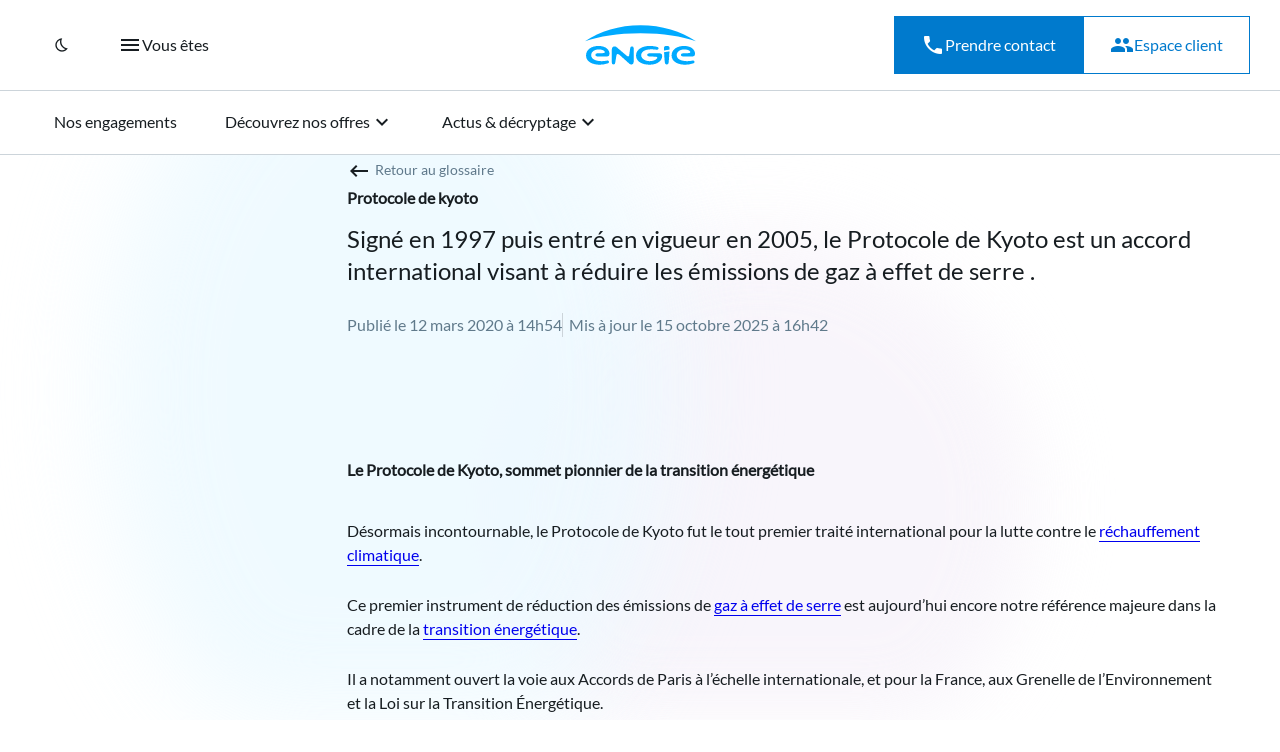

--- FILE ---
content_type: text/html; charset=UTF-8
request_url: https://entreprises-collectivites.engie.fr/glossaire/protocole-de-kyoto/
body_size: 21771
content:
<!-- This page is cached by the Hummingbird Performance plugin v3.17.1 - https://wordpress.org/plugins/hummingbird-performance/. -->
<!DOCTYPE html>

<html lang="fr-FR" data-theme="light">

<head>
             <title>Protocole de kyoto | ENGIE</title>
    
    <meta charset="UTF-8">
    <meta name="viewport" content="width=device-width, initial-scale=1.0">
    <meta http-equiv="X-UA-Compatible" content="ie=edge">

    <meta name="google-site-verification" content="qxl1y0bkO-M-2gDb3UQE1wdpXyIpdHmSCmVYA-vU1kc" />

    <link href="https://fonts.googleapis.com/css2?family=Material+Icons"
      rel="stylesheet">
    <link href="https://fonts.googleapis.com/css2?family=Material+Icons+Outlined"
      rel="stylesheet">

    <!-- Google Tag Manager for Engie - en début de HEAD tant que possible -->
        <script type="wphb-delay-type">
        (function (w, d, s, l, i) {
            w[l] = w[l] || [];
            w[l].push({
                'gtm.start': new Date().getTime(),
                event: 'gtm.js'
            });
            var f = d.getElementsByTagName(s)[0],
                j = d.createElement(s),
                dl = l != 'dataLayer' ? '&l=' + l : '';
            j.async = true;
            j.src = 'https://www.googletagmanager.com/gtm.js?id=' + i + dl;
            f.parentNode.insertBefore(j, f);
        })(window, document, 'script', 'dataLayer', 'GTM-5SFWPDZ9');
    </script>
    
        <script type="wphb-delay-type">
        (function (d, w) {
            // START CONFIG
            const duree_minutes_session_analytics = 30;
            const duree_mois_user_analytics = 14;
            const init_new_activity = true;
            const customSiteReferral = [
                { hostReferer: 'entreprises-collectivites.engie.fr', sessionSource: 'customSource', sessionMedium: 'referral' }
            ];
            const siteExcludesDomain = ['tagmanager.google.com','entreprises-collectivites.engie.fr'];
            // FIN CONFIG

            const bankExcludesDomain = [
                'paypal.com','paypal.fr','paypal.net','verifiedbyvisa.','verified-by-visa.','3dsecure.','3dspayment.',
                '3d.secure.','3d-secure.','3d-secure-code.','3dsec.','bnpparibas.com','bnpparibas.net','bnpparibas.fr',
                '.wlp-acs.com','e-cartebleue.com','sofort.com','.paybox.com','stripe.com','paiement.systempay.fr','ogone.com',
                'monetico-services.com','payzen.eu','payplug.com','payplug.fr','be2bill.com','.arcot.com','multisafepay.com',
                'securecode.com','six-payment-services.com','creditmutuel.fr','securesuite.co.uk','securesuite.net','swisscard.ch',
                'payment-network.com','paiement.sogenactif.com','secure.lcl.fr','secure.oney.fr'
            ];

            const searchEngines = [
                'daum.net','eniro.se','naver.com','yahoo.com','msn.com','bing.com','aol.com','lycos.com','ask.com',
                'altavista.com','search.netscape.com','cnn.com','about.com','mamma.com','alltheweb.com','voila.fr',
                'search.virgilio.it','baidu.com','alice.com','yandex.com','najdi.org.mk','seznam.cz','search.com','wp.pl',
                'online.onetcenter.org','szukacz.pl','yam.com','pchome.com','kvasir.no','sesam.no','ozu.es','terra.com',
                'mynet.com','ekolay.net','rambler.ru','duckduckgo.com','search.brave.com','wolframalpha.com','boardreader.com',
                'startpage.com','qwant.com','searchencrypt.com','search.disconnect.me','gibiru.com','swisscows.com','lukol.com',
                'metager.de','oscobo.com','infinitysearch.co','ecosia.org','google.'
            ];

            const nowMillis = () => Date.now();

            const params = new URLSearchParams(w.location.search || '');
            const hasParam = key => params.has(key);
            const getParam = key => (params.has(key) ? params.get(key) : null);

            const getReferrerHost = () => {
                const ref = d.referrer || '';
                if (!ref) return 'no_referrer';
                try {
                    const u = new URL(ref);
                    return u.hostname || 'no_referrer';
                } catch (e) {
                    const a = d.createElement('a');
                    a.href = ref;
                    return a.hostname || 'no_referrer';
                }
            };

            const getRootDomain = () => {
                const hostname = (w.location.hostname || '').trim();
                if (!hostname) return hostname;
                const ipv4 = /^(\d{1,3}\.){3}\d{1,3}$/;
                const ipv6 = /^\[?([a-fA-F0-9:]+)\]?$/;
                if (ipv4.test(hostname) || ipv6.test(hostname)) return hostname;
                if (hostname.indexOf('.') === -1) return hostname;
                const parts = hostname.split('.');
                return '.' + parts.slice(-2).join('.');
            };

            const getCookie = name => {
                const match = d.cookie.match(new RegExp('(?:^|; )' + name.replace(/([.*+?^=!:${}()|[\]\/\\])/g, '\\$1') + '=([^;]*)'));
                return match ? decodeURIComponent(match[1]) : null;
            };

            const setCookie = (name, value, maxAgeSeconds, path = '/', domain = 'auto') => {
                const encoded = encodeURIComponent(value);
                const domainPart = domain === 'auto' ? (getRootDomain() ? '; domain=' + getRootDomain() : '') : (domain ? '; domain=' + domain : '');
                const cookie = `${name}=${encoded}; Max-Age=${Math.max(0, Math.floor(maxAgeSeconds))}; path=${path}${domainPart}; SameSite=Lax`;
                d.cookie = cookie;
            };

            const toLowerArr = arr => arr.map(s => s.toLowerCase());
            const bankExcludesLower = toLowerArr(bankExcludesDomain);
            const searchEnginesLower = toLowerArr(searchEngines);
            const siteExcludesLower = toLowerArr(siteExcludesDomain);
            const customSiteReferralLower = customSiteReferral.map(o => ({ ...o, hostReferer: o.hostReferer.toLowerCase() }));

            const hostIncludesAny = (host, arrLower) => {
                if (!host) return false;
                const h = host.toLowerCase();
                return arrLower.some(domain => h.indexOf(domain) > -1);
            };

            const findMatching = (host, arrLower) => {
                if (!host) return null;
                const h = host.toLowerCase();
                return arrLower.find(d => h.indexOf(d) > -1) || null;
            };

            const getCustomAttribution = (host) => {
                const h = (host || '').toLowerCase();
                const match = customSiteReferralLower.find(item => h.indexOf(item.hostReferer) > -1);
                return match || { hostReferer: host, sessionSource: host, sessionMedium: 'referral' };
            };

            const debug_f = (msg = '', obj = {}) => {
                if (getCookie('debug_cyc')) {
                    console.log(msg, obj);
                }
            };

            // --- default data ---
            const url_destination = w.location.href;
            const defaultDatas = {
                url_destination,
                source: '(direct)',
                medium: '(none)',
                campaign: '(not set)',
                term: '(not set)',
                content: '(not set)',
                gclid: '',
                timestamp: nowMillis(),
                cid: null,
                sid: null
            };
            debug_f('==========> INIT DEFAULT DATAS', defaultDatas);

            const current_utm_source = hasParam('utm_source') || hasParam('mtm_source');
            const current_utm_medium = hasParam('utm_medium') || hasParam('mtm_medium');
            const current_gclid = hasParam('gclid') || hasParam('dclid');
            const has_fbclid = hasParam('fbclid');

            const parseJsonCookie = (name) => {
                const raw = getCookie(name);
                if (!raw) return null;
                try { return JSON.parse(raw); } catch (e) { return null; }
            };

            // --- USER ATTRIBUTION ---
            let attributionUserDatas = { ...defaultDatas };
            let attribFirstChecked = false;
            const ckUser = parseJsonCookie('__attribution_user');
            if (ckUser) {
                attributionUserDatas = ckUser;
                attribFirstChecked = true;
                if (init_new_activity) {
                    // duration: months -> seconds
                    const maxAge = duree_mois_user_analytics * 30 * 24 * 60 * 60;
                    setCookie('__attribution_user', JSON.stringify(attributionUserDatas), maxAge, '/', 'auto');
                }
                debug_f('==========> START GET CK _USER_ATTRIB', ckUser);
            } else {
                debug_f('==========> START GET DEFAULT _USER_ATTRIB', attributionUserDatas);
                setCookie('__attribution_user', JSON.stringify(attributionUserDatas), duree_mois_user_analytics * 30 * 24 * 60 * 60, '/', 'auto');
            }

            // --- SESSION ATTRIBUTION ---
            let attributionLastClickDatas = { ...defaultDatas };
            let attrib_check = false;
            const ckSession = parseJsonCookie('__attribution_session');
            const referrerHostUrl = getReferrerHost();
            const HostDomain = w.location.host || '';

            if (ckSession) {
                attributionLastClickDatas = ckSession;
                // If no new UTM/gclid incoming, but referrer is internal or in exclude lists -> keep cookie (attrib_check true)
                if (!current_utm_medium && !current_utm_source && !current_gclid && !has_fbclid) {
                    if ((referrerHostUrl && referrerHostUrl.indexOf(HostDomain) > -1) ||
                        hostIncludesAny(referrerHostUrl, bankExcludesLower) ||
                        hostIncludesAny(referrerHostUrl, siteExcludesLower)) {
                        attrib_check = true;
                    }
                }
                debug_f('==========> START GET CK _SESSION ATTRIB', ckSession);
            } else {
                debug_f('==========> START GET DEFAULT _SESSION_ATTRIB', attributionLastClickDatas);
                setCookie('__attribution_session', JSON.stringify(attributionLastClickDatas), duree_minutes_session_analytics * 60, '/', 'auto');
                if (!current_utm_medium && !current_utm_source && !current_gclid && !has_fbclid) {
                    if ((referrerHostUrl && referrerHostUrl.indexOf(HostDomain) > -1) ||
                        hostIncludesAny(referrerHostUrl, bankExcludesLower) ||
                        hostIncludesAny(referrerHostUrl, siteExcludesLower)) {
                        attrib_check = true;
                        debug_f('==========> WARNING :::: REFERENT EXIST BUT BANK_DOMAIN OR EXCLUDE_DOMAIN _SESSION_ATTRIB');
                    } else {
                        debug_f('==========> WARNING :::: NO UTM/MTM SOURCE/MEDIUM - GCLID - FBCLID _SESSION_ATTRIB');
                    }
                }
            }

            // If not already decided, check UTM/gclid/fbclid/referrer
            if (!attrib_check) {
                if ((current_utm_medium && current_utm_source) || current_gclid) {
                    attributionLastClickDatas.url_destination = url_destination;

                    // set first matching param helpers
                    const setFirstMatchingParam = (keys, setter) => {
                        for (let i = 0; i < keys.length; i += 1) {
                            const val = getParam(keys[i]);
                            if (val !== null) { setter(val); return true; }
                        }
                        return false;
                    };

                    setFirstMatchingParam(['utm_source', 'mtm_source'], val => { attributionLastClickDatas.source = val; attrib_check = true; });
                    setFirstMatchingParam(['utm_medium', 'mtm_medium'], val => { attributionLastClickDatas.medium = val; attrib_check = true; });
                    setFirstMatchingParam(['utm_campaign', 'mtm_campaign'], val => { attributionLastClickDatas.campaign = val; });
                    setFirstMatchingParam(['utm_term', 'mtm_term'], val => { attributionLastClickDatas.term = val; });
                    setFirstMatchingParam(['utm_content', 'mtm_content'], val => { attributionLastClickDatas.content = val; });

                    setFirstMatchingParam(['gclid', 'dclid'], val => {
                        attributionLastClickDatas.source = 'google';
                        attributionLastClickDatas.medium = 'cpm';
                        attributionLastClickDatas.gclid = val;
                        attrib_check = true;
                    });

                    if (attrib_check) attributionLastClickDatas.timestamp = nowMillis();
                    debug_f('==========> UTM/MTM SOURCE/MEDIUM OR GCLID EXIST _SESSION_ATTRIB', attributionLastClickDatas);
                } else if (has_fbclid) {
                    const fb = getParam('fbclid');
                    if (fb !== null) {
                        attributionLastClickDatas.url_destination = url_destination;
                        attributionLastClickDatas.source = referrerHostUrl.indexOf('nstagr') > -1 ? 'instagram' : 'facebook';
                        attributionLastClickDatas.medium = 'referral';
                        attributionLastClickDatas.timestamp = nowMillis();
                        attrib_check = true;
                        debug_f('==========> FBCLID EXIST _SESSION_ATTRIB', attributionLastClickDatas);
                    }
                }

                if (!attrib_check && referrerHostUrl && referrerHostUrl !== 'no_referrer') {
                    debug_f('==========> REFERENT EXIST & ATTRIBUT NOT READY _SESSION_ATTRIB');
                    if (hostIncludesAny(referrerHostUrl, searchEnginesLower)) {
                        attributionLastClickDatas.url_destination = url_destination;
                        const matchedEngine = findMatching(referrerHostUrl, searchEnginesLower);
                        const src = (matchedEngine && matchedEngine.split('.')[0]) || matchedEngine || 'organic';
                        attributionLastClickDatas.source = src;
                        attributionLastClickDatas.medium = 'organic';
                        attributionLastClickDatas.timestamp = nowMillis();
                        attrib_check = true;
                        debug_f('==========> REFERENT IS SEARCHENGINES _SESSION_ATTRIB', attributionLastClickDatas);
                    } else {
                        attributionLastClickDatas.url_destination = url_destination;
                        const attrib = getCustomAttribution(referrerHostUrl);
                        attributionLastClickDatas.source = attrib.sessionSource;
                        attributionLastClickDatas.medium = attrib.sessionMedium;
                        attributionLastClickDatas.timestamp = nowMillis();
                        attrib_check = true;
                        debug_f('==========> REFERENT IS CUSTOM ATTRIB OR CLASSIQUE ATTRIB _SESSION_ATTRIB', attributionLastClickDatas);
                    }
                }
            }

            // persist session cookie (refresh TTL)
            setCookie('__attribution_session', JSON.stringify(attributionLastClickDatas), duree_minutes_session_analytics * 60, '/', 'auto');

            // if user cookie did not exist, copy session to user
            if (!attribFirstChecked) {
                attribFirstChecked = true;
                attributionUserDatas = { ...attributionLastClickDatas, timestamp: nowMillis() };
                debug_f('==========> GET DEFAULT _USER_ATTRIB FROM _SESSION_ATTRIB', attributionUserDatas);
                setCookie('__attribution_user', JSON.stringify(attributionUserDatas), duree_mois_user_analytics * 30 * 24 * 60 * 60, '/', 'auto');
            }

            debug_f('======> ATTRIBUTION FINAL', { LastClick: attributionLastClickDatas, User: attributionUserDatas });

            w.dataLayer = w.dataLayer || [];
            w.dataLayer.push({
                event: 'attributionDatas',
                attributionDatas_lastClick: attributionLastClickDatas,
                attributionDatas_user: attributionUserDatas
            });
        })(document, window);
    </script>


    <!-- End Google Tag Manager -->
    <meta name='robots' content='max-image-preview:large' />
	<style>img:is([sizes="auto" i], [sizes^="auto," i]) { contain-intrinsic-size: 3000px 1500px }</style>
	<link rel='dns-prefetch' href='//entreprises-collectivites.engie.fr' />
<link rel='dns-prefetch' href='//fonts.googleapis.com' />
<link href='http://fonts.googleapis.com' rel='preconnect' />
<link href='//fonts.gstatic.com' crossorigin='' rel='preconnect' />
<link rel='stylesheet' id='post-views-counter-frontend-css' href='https://entreprises-collectivites.engie.fr/wp-content/plugins/post-views-counter/css/frontend.min.css?ver=1.5.9' type='text/css' media='all' />
<link rel='stylesheet' id='wp-block-library-css' href='https://entreprises-collectivites.engie.fr/wp-includes/css/dist/block-library/style.min.css?ver=6.8.3' type='text/css' media='all' />
<style id='wp-block-library-theme-inline-css' type='text/css'>
.wp-block-audio :where(figcaption){color:#555;font-size:13px;text-align:center}.is-dark-theme .wp-block-audio :where(figcaption){color:#ffffffa6}.wp-block-audio{margin:0 0 1em}.wp-block-code{border:1px solid #ccc;border-radius:4px;font-family:Menlo,Consolas,monaco,monospace;padding:.8em 1em}.wp-block-embed :where(figcaption){color:#555;font-size:13px;text-align:center}.is-dark-theme .wp-block-embed :where(figcaption){color:#ffffffa6}.wp-block-embed{margin:0 0 1em}.blocks-gallery-caption{color:#555;font-size:13px;text-align:center}.is-dark-theme .blocks-gallery-caption{color:#ffffffa6}:root :where(.wp-block-image figcaption){color:#555;font-size:13px;text-align:center}.is-dark-theme :root :where(.wp-block-image figcaption){color:#ffffffa6}.wp-block-image{margin:0 0 1em}.wp-block-pullquote{border-bottom:4px solid;border-top:4px solid;color:currentColor;margin-bottom:1.75em}.wp-block-pullquote cite,.wp-block-pullquote footer,.wp-block-pullquote__citation{color:currentColor;font-size:.8125em;font-style:normal;text-transform:uppercase}.wp-block-quote{border-left:.25em solid;margin:0 0 1.75em;padding-left:1em}.wp-block-quote cite,.wp-block-quote footer{color:currentColor;font-size:.8125em;font-style:normal;position:relative}.wp-block-quote:where(.has-text-align-right){border-left:none;border-right:.25em solid;padding-left:0;padding-right:1em}.wp-block-quote:where(.has-text-align-center){border:none;padding-left:0}.wp-block-quote.is-large,.wp-block-quote.is-style-large,.wp-block-quote:where(.is-style-plain){border:none}.wp-block-search .wp-block-search__label{font-weight:700}.wp-block-search__button{border:1px solid #ccc;padding:.375em .625em}:where(.wp-block-group.has-background){padding:1.25em 2.375em}.wp-block-separator.has-css-opacity{opacity:.4}.wp-block-separator{border:none;border-bottom:2px solid;margin-left:auto;margin-right:auto}.wp-block-separator.has-alpha-channel-opacity{opacity:1}.wp-block-separator:not(.is-style-wide):not(.is-style-dots){width:100px}.wp-block-separator.has-background:not(.is-style-dots){border-bottom:none;height:1px}.wp-block-separator.has-background:not(.is-style-wide):not(.is-style-dots){height:2px}.wp-block-table{margin:0 0 1em}.wp-block-table td,.wp-block-table th{word-break:normal}.wp-block-table :where(figcaption){color:#555;font-size:13px;text-align:center}.is-dark-theme .wp-block-table :where(figcaption){color:#ffffffa6}.wp-block-video :where(figcaption){color:#555;font-size:13px;text-align:center}.is-dark-theme .wp-block-video :where(figcaption){color:#ffffffa6}.wp-block-video{margin:0 0 1em}:root :where(.wp-block-template-part.has-background){margin-bottom:0;margin-top:0;padding:1.25em 2.375em}
</style>
<style id='yuky-block-icons-google-style-inline-css' type='text/css'>
/*!***************************************************************************************************************************************************************************************************************************************!*\
  !*** css ./node_modules/css-loader/dist/cjs.js??ruleSet[1].rules[4].use[1]!./node_modules/postcss-loader/dist/cjs.js??ruleSet[1].rules[4].use[2]!./node_modules/sass-loader/dist/cjs.js??ruleSet[1].rules[4].use[3]!./src/index.scss ***!
  \***************************************************************************************************************************************************************************************************************************************/
/* Define @font-face for the 'Material Symbols Outlined' font */
@font-face {font-display: swap;
  font-family: "Material Symbols Outlined";
  font-style: normal;
  font-weight: 100 700;
  src: url(/wp-content/plugins/block-icons-google/build/fonts/kJEhBvYX7BgnkSrUwT8OhrdQw4oELdPIeeII9v6oFsI.fd33a3cd.woff2) format("woff2");
}
/* Class to apply the 'Material Symbols Outlined' font */
.material-symbols-outlined {
  font-family: "Material Symbols Outlined";
  font-weight: normal;
  font-style: normal;
  line-height: 1;
  letter-spacing: normal;
  text-transform: none;
  display: inline-block;
  display: block;
  white-space: nowrap;
  word-wrap: normal;
  direction: ltr;
  -webkit-font-feature-settings: "liga";
  -webkit-font-smoothing: antialiased;
}

.wp-block-yuky-block-icons-google {
  display: flex;
  flex-wrap: wrap;
}
.wp-block-yuky-block-icons-google .box-icon {
  width: 100%;
}
.wp-block-yuky-block-icons-google .box-icon span:hover {
  color: var(--block-icons-google-hover-color) !important;
}

/*# sourceMappingURL=style.css.map*/
</style>
<style id='filebird-block-filebird-gallery-style-inline-css' type='text/css'>
ul.filebird-block-filebird-gallery{margin:auto!important;padding:0!important;width:100%}ul.filebird-block-filebird-gallery.layout-grid{display:grid;grid-gap:20px;align-items:stretch;grid-template-columns:repeat(var(--columns),1fr);justify-items:stretch}ul.filebird-block-filebird-gallery.layout-grid li img{border:1px solid #ccc;box-shadow:2px 2px 6px 0 rgba(0,0,0,.3);height:100%;max-width:100%;-o-object-fit:cover;object-fit:cover;width:100%}ul.filebird-block-filebird-gallery.layout-masonry{-moz-column-count:var(--columns);-moz-column-gap:var(--space);column-gap:var(--space);-moz-column-width:var(--min-width);columns:var(--min-width) var(--columns);display:block;overflow:auto}ul.filebird-block-filebird-gallery.layout-masonry li{margin-bottom:var(--space)}ul.filebird-block-filebird-gallery li{list-style:none}ul.filebird-block-filebird-gallery li figure{height:100%;margin:0;padding:0;position:relative;width:100%}ul.filebird-block-filebird-gallery li figure figcaption{background:linear-gradient(0deg,rgba(0,0,0,.7),rgba(0,0,0,.3) 70%,transparent);bottom:0;box-sizing:border-box;color:#fff;font-size:.8em;margin:0;max-height:100%;overflow:auto;padding:3em .77em .7em;position:absolute;text-align:center;width:100%;z-index:2}ul.filebird-block-filebird-gallery li figure figcaption a{color:inherit}

</style>
<style id='global-styles-inline-css' type='text/css'>
:root{--wp--preset--aspect-ratio--square: 1;--wp--preset--aspect-ratio--4-3: 4/3;--wp--preset--aspect-ratio--3-4: 3/4;--wp--preset--aspect-ratio--3-2: 3/2;--wp--preset--aspect-ratio--2-3: 2/3;--wp--preset--aspect-ratio--16-9: 16/9;--wp--preset--aspect-ratio--9-16: 9/16;--wp--preset--color--black: #000000;--wp--preset--color--cyan-bluish-gray: #abb8c3;--wp--preset--color--white: #ffffff;--wp--preset--color--pale-pink: #f78da7;--wp--preset--color--vivid-red: #cf2e2e;--wp--preset--color--luminous-vivid-orange: #ff6900;--wp--preset--color--luminous-vivid-amber: #fcb900;--wp--preset--color--light-green-cyan: #7bdcb5;--wp--preset--color--vivid-green-cyan: #00d084;--wp--preset--color--pale-cyan-blue: #8ed1fc;--wp--preset--color--vivid-cyan-blue: #0693e3;--wp--preset--color--vivid-purple: #9b51e0;--wp--preset--color--primary: var(--nj-semantic-color-text-neutral-primary-default);--wp--preset--color--inverse: var(--nj-semantic-color-text-neutral-inverse-default);--wp--preset--color--inverse-not-invertible: var(--nj-semantic-color-text-neutral-inverse-not-invertible-default);--wp--preset--color--secondary: var(--nj-semantic-color-text-neutral-secondary-default);--wp--preset--color--tertiary: var(--nj-semantic-color-text-neutral-tertiary-default);--wp--preset--color--green: var(--nj-core-color-engie-green);--wp--preset--color--ultramarine-900: var(--nj-core-color-ultramarine-900);--wp--preset--color--blue-100: var(--nj-core-color-blue-100);--wp--preset--gradient--vivid-cyan-blue-to-vivid-purple: linear-gradient(135deg,rgba(6,147,227,1) 0%,rgb(155,81,224) 100%);--wp--preset--gradient--light-green-cyan-to-vivid-green-cyan: linear-gradient(135deg,rgb(122,220,180) 0%,rgb(0,208,130) 100%);--wp--preset--gradient--luminous-vivid-amber-to-luminous-vivid-orange: linear-gradient(135deg,rgba(252,185,0,1) 0%,rgba(255,105,0,1) 100%);--wp--preset--gradient--luminous-vivid-orange-to-vivid-red: linear-gradient(135deg,rgba(255,105,0,1) 0%,rgb(207,46,46) 100%);--wp--preset--gradient--very-light-gray-to-cyan-bluish-gray: linear-gradient(135deg,rgb(238,238,238) 0%,rgb(169,184,195) 100%);--wp--preset--gradient--cool-to-warm-spectrum: linear-gradient(135deg,rgb(74,234,220) 0%,rgb(151,120,209) 20%,rgb(207,42,186) 40%,rgb(238,44,130) 60%,rgb(251,105,98) 80%,rgb(254,248,76) 100%);--wp--preset--gradient--blush-light-purple: linear-gradient(135deg,rgb(255,206,236) 0%,rgb(152,150,240) 100%);--wp--preset--gradient--blush-bordeaux: linear-gradient(135deg,rgb(254,205,165) 0%,rgb(254,45,45) 50%,rgb(107,0,62) 100%);--wp--preset--gradient--luminous-dusk: linear-gradient(135deg,rgb(255,203,112) 0%,rgb(199,81,192) 50%,rgb(65,88,208) 100%);--wp--preset--gradient--pale-ocean: linear-gradient(135deg,rgb(255,245,203) 0%,rgb(182,227,212) 50%,rgb(51,167,181) 100%);--wp--preset--gradient--electric-grass: linear-gradient(135deg,rgb(202,248,128) 0%,rgb(113,206,126) 100%);--wp--preset--gradient--midnight: linear-gradient(135deg,rgb(2,3,129) 0%,rgb(40,116,252) 100%);--wp--preset--font-size--small: 13px;--wp--preset--font-size--medium: 20px;--wp--preset--font-size--large: 36px;--wp--preset--font-size--x-large: 42px;--wp--preset--font-size--h-6: var(--size-edito-h6);--wp--preset--font-size--h-5: var(--size-edito-h5);--wp--preset--font-size--h-4: var(--size-edito-h4);--wp--preset--font-size--h-3: var(--size-edito-h3);--wp--preset--font-size--h-2: var(--size-edito-h2);--wp--preset--font-size--h-1: var(--size-edito-h1);--wp--preset--spacing--20: 0.44rem;--wp--preset--spacing--30: 0.67rem;--wp--preset--spacing--40: 1rem;--wp--preset--spacing--50: 1.5rem;--wp--preset--spacing--60: 2.25rem;--wp--preset--spacing--70: 3.38rem;--wp--preset--spacing--80: 5.06rem;--wp--preset--spacing--texte: var(--margin-edito-texte);--wp--preset--spacing--element: var(--margin-edito-element);--wp--preset--spacing--section-sm: var(--margin-edito-section-sm);--wp--preset--spacing--section: var(--margin-edito-section);--wp--preset--shadow--natural: 6px 6px 9px rgba(0, 0, 0, 0.2);--wp--preset--shadow--deep: 12px 12px 50px rgba(0, 0, 0, 0.4);--wp--preset--shadow--sharp: 6px 6px 0px rgba(0, 0, 0, 0.2);--wp--preset--shadow--outlined: 6px 6px 0px -3px rgba(255, 255, 255, 1), 6px 6px rgba(0, 0, 0, 1);--wp--preset--shadow--crisp: 6px 6px 0px rgba(0, 0, 0, 1);}:root { --wp--style--global--content-size: var(--style--global--content-size);--wp--style--global--wide-size: var(--style--global--content-size); }:where(body) { margin: 0; }.wp-site-blocks > .alignleft { float: left; margin-right: 2em; }.wp-site-blocks > .alignright { float: right; margin-left: 2em; }.wp-site-blocks > .aligncenter { justify-content: center; margin-left: auto; margin-right: auto; }:where(.wp-site-blocks) > * { margin-block-start: var(--nj-semantic-size-spacing-gutter); margin-block-end: 0; }:where(.wp-site-blocks) > :first-child { margin-block-start: 0; }:where(.wp-site-blocks) > :last-child { margin-block-end: 0; }:root { --wp--style--block-gap: var(--nj-semantic-size-spacing-gutter); }:root :where(.is-layout-flow) > :first-child{margin-block-start: 0;}:root :where(.is-layout-flow) > :last-child{margin-block-end: 0;}:root :where(.is-layout-flow) > *{margin-block-start: var(--nj-semantic-size-spacing-gutter);margin-block-end: 0;}:root :where(.is-layout-constrained) > :first-child{margin-block-start: 0;}:root :where(.is-layout-constrained) > :last-child{margin-block-end: 0;}:root :where(.is-layout-constrained) > *{margin-block-start: var(--nj-semantic-size-spacing-gutter);margin-block-end: 0;}:root :where(.is-layout-flex){gap: var(--nj-semantic-size-spacing-gutter);}:root :where(.is-layout-grid){gap: var(--nj-semantic-size-spacing-gutter);}.is-layout-flow > .alignleft{float: left;margin-inline-start: 0;margin-inline-end: 2em;}.is-layout-flow > .alignright{float: right;margin-inline-start: 2em;margin-inline-end: 0;}.is-layout-flow > .aligncenter{margin-left: auto !important;margin-right: auto !important;}.is-layout-constrained > .alignleft{float: left;margin-inline-start: 0;margin-inline-end: 2em;}.is-layout-constrained > .alignright{float: right;margin-inline-start: 2em;margin-inline-end: 0;}.is-layout-constrained > .aligncenter{margin-left: auto !important;margin-right: auto !important;}.is-layout-constrained > :where(:not(.alignleft):not(.alignright):not(.alignfull)){max-width: var(--wp--style--global--content-size);margin-left: auto !important;margin-right: auto !important;}.is-layout-constrained > .alignwide{max-width: var(--wp--style--global--wide-size);}body .is-layout-flex{display: flex;}.is-layout-flex{flex-wrap: wrap;align-items: center;}.is-layout-flex > :is(*, div){margin: 0;}body .is-layout-grid{display: grid;}.is-layout-grid > :is(*, div){margin: 0;}body{padding-top: 0px;padding-right: 0px;padding-bottom: 0px;padding-left: 0px;}a:where(:not(.wp-element-button)){text-decoration: underline;}:root :where(.wp-element-button, .wp-block-button__link){background-color: #32373c;border-width: 0;color: #fff;font-family: inherit;font-size: inherit;line-height: inherit;padding: calc(0.667em + 2px) calc(1.333em + 2px);text-decoration: none;}.has-black-color{color: var(--wp--preset--color--black) !important;}.has-cyan-bluish-gray-color{color: var(--wp--preset--color--cyan-bluish-gray) !important;}.has-white-color{color: var(--wp--preset--color--white) !important;}.has-pale-pink-color{color: var(--wp--preset--color--pale-pink) !important;}.has-vivid-red-color{color: var(--wp--preset--color--vivid-red) !important;}.has-luminous-vivid-orange-color{color: var(--wp--preset--color--luminous-vivid-orange) !important;}.has-luminous-vivid-amber-color{color: var(--wp--preset--color--luminous-vivid-amber) !important;}.has-light-green-cyan-color{color: var(--wp--preset--color--light-green-cyan) !important;}.has-vivid-green-cyan-color{color: var(--wp--preset--color--vivid-green-cyan) !important;}.has-pale-cyan-blue-color{color: var(--wp--preset--color--pale-cyan-blue) !important;}.has-vivid-cyan-blue-color{color: var(--wp--preset--color--vivid-cyan-blue) !important;}.has-vivid-purple-color{color: var(--wp--preset--color--vivid-purple) !important;}.has-primary-color{color: var(--wp--preset--color--primary) !important;}.has-inverse-color{color: var(--wp--preset--color--inverse) !important;}.has-inverse-not-invertible-color{color: var(--wp--preset--color--inverse-not-invertible) !important;}.has-secondary-color{color: var(--wp--preset--color--secondary) !important;}.has-tertiary-color{color: var(--wp--preset--color--tertiary) !important;}.has-green-color{color: var(--wp--preset--color--green) !important;}.has-ultramarine-900-color{color: var(--wp--preset--color--ultramarine-900) !important;}.has-blue-100-color{color: var(--wp--preset--color--blue-100) !important;}.has-black-background-color{background-color: var(--wp--preset--color--black) !important;}.has-cyan-bluish-gray-background-color{background-color: var(--wp--preset--color--cyan-bluish-gray) !important;}.has-white-background-color{background-color: var(--wp--preset--color--white) !important;}.has-pale-pink-background-color{background-color: var(--wp--preset--color--pale-pink) !important;}.has-vivid-red-background-color{background-color: var(--wp--preset--color--vivid-red) !important;}.has-luminous-vivid-orange-background-color{background-color: var(--wp--preset--color--luminous-vivid-orange) !important;}.has-luminous-vivid-amber-background-color{background-color: var(--wp--preset--color--luminous-vivid-amber) !important;}.has-light-green-cyan-background-color{background-color: var(--wp--preset--color--light-green-cyan) !important;}.has-vivid-green-cyan-background-color{background-color: var(--wp--preset--color--vivid-green-cyan) !important;}.has-pale-cyan-blue-background-color{background-color: var(--wp--preset--color--pale-cyan-blue) !important;}.has-vivid-cyan-blue-background-color{background-color: var(--wp--preset--color--vivid-cyan-blue) !important;}.has-vivid-purple-background-color{background-color: var(--wp--preset--color--vivid-purple) !important;}.has-primary-background-color{background-color: var(--wp--preset--color--primary) !important;}.has-inverse-background-color{background-color: var(--wp--preset--color--inverse) !important;}.has-inverse-not-invertible-background-color{background-color: var(--wp--preset--color--inverse-not-invertible) !important;}.has-secondary-background-color{background-color: var(--wp--preset--color--secondary) !important;}.has-tertiary-background-color{background-color: var(--wp--preset--color--tertiary) !important;}.has-green-background-color{background-color: var(--wp--preset--color--green) !important;}.has-ultramarine-900-background-color{background-color: var(--wp--preset--color--ultramarine-900) !important;}.has-blue-100-background-color{background-color: var(--wp--preset--color--blue-100) !important;}.has-black-border-color{border-color: var(--wp--preset--color--black) !important;}.has-cyan-bluish-gray-border-color{border-color: var(--wp--preset--color--cyan-bluish-gray) !important;}.has-white-border-color{border-color: var(--wp--preset--color--white) !important;}.has-pale-pink-border-color{border-color: var(--wp--preset--color--pale-pink) !important;}.has-vivid-red-border-color{border-color: var(--wp--preset--color--vivid-red) !important;}.has-luminous-vivid-orange-border-color{border-color: var(--wp--preset--color--luminous-vivid-orange) !important;}.has-luminous-vivid-amber-border-color{border-color: var(--wp--preset--color--luminous-vivid-amber) !important;}.has-light-green-cyan-border-color{border-color: var(--wp--preset--color--light-green-cyan) !important;}.has-vivid-green-cyan-border-color{border-color: var(--wp--preset--color--vivid-green-cyan) !important;}.has-pale-cyan-blue-border-color{border-color: var(--wp--preset--color--pale-cyan-blue) !important;}.has-vivid-cyan-blue-border-color{border-color: var(--wp--preset--color--vivid-cyan-blue) !important;}.has-vivid-purple-border-color{border-color: var(--wp--preset--color--vivid-purple) !important;}.has-primary-border-color{border-color: var(--wp--preset--color--primary) !important;}.has-inverse-border-color{border-color: var(--wp--preset--color--inverse) !important;}.has-inverse-not-invertible-border-color{border-color: var(--wp--preset--color--inverse-not-invertible) !important;}.has-secondary-border-color{border-color: var(--wp--preset--color--secondary) !important;}.has-tertiary-border-color{border-color: var(--wp--preset--color--tertiary) !important;}.has-green-border-color{border-color: var(--wp--preset--color--green) !important;}.has-ultramarine-900-border-color{border-color: var(--wp--preset--color--ultramarine-900) !important;}.has-blue-100-border-color{border-color: var(--wp--preset--color--blue-100) !important;}.has-vivid-cyan-blue-to-vivid-purple-gradient-background{background: var(--wp--preset--gradient--vivid-cyan-blue-to-vivid-purple) !important;}.has-light-green-cyan-to-vivid-green-cyan-gradient-background{background: var(--wp--preset--gradient--light-green-cyan-to-vivid-green-cyan) !important;}.has-luminous-vivid-amber-to-luminous-vivid-orange-gradient-background{background: var(--wp--preset--gradient--luminous-vivid-amber-to-luminous-vivid-orange) !important;}.has-luminous-vivid-orange-to-vivid-red-gradient-background{background: var(--wp--preset--gradient--luminous-vivid-orange-to-vivid-red) !important;}.has-very-light-gray-to-cyan-bluish-gray-gradient-background{background: var(--wp--preset--gradient--very-light-gray-to-cyan-bluish-gray) !important;}.has-cool-to-warm-spectrum-gradient-background{background: var(--wp--preset--gradient--cool-to-warm-spectrum) !important;}.has-blush-light-purple-gradient-background{background: var(--wp--preset--gradient--blush-light-purple) !important;}.has-blush-bordeaux-gradient-background{background: var(--wp--preset--gradient--blush-bordeaux) !important;}.has-luminous-dusk-gradient-background{background: var(--wp--preset--gradient--luminous-dusk) !important;}.has-pale-ocean-gradient-background{background: var(--wp--preset--gradient--pale-ocean) !important;}.has-electric-grass-gradient-background{background: var(--wp--preset--gradient--electric-grass) !important;}.has-midnight-gradient-background{background: var(--wp--preset--gradient--midnight) !important;}.has-small-font-size{font-size: var(--wp--preset--font-size--small) !important;}.has-medium-font-size{font-size: var(--wp--preset--font-size--medium) !important;}.has-large-font-size{font-size: var(--wp--preset--font-size--large) !important;}.has-x-large-font-size{font-size: var(--wp--preset--font-size--x-large) !important;}.has-h-6-font-size{font-size: var(--wp--preset--font-size--h-6) !important;}.has-h-5-font-size{font-size: var(--wp--preset--font-size--h-5) !important;}.has-h-4-font-size{font-size: var(--wp--preset--font-size--h-4) !important;}.has-h-3-font-size{font-size: var(--wp--preset--font-size--h-3) !important;}.has-h-2-font-size{font-size: var(--wp--preset--font-size--h-2) !important;}.has-h-1-font-size{font-size: var(--wp--preset--font-size--h-1) !important;}
:root :where(.wp-block-pullquote){font-size: 1.5em;line-height: 1.6;}
</style>
<link rel="preload" as="style" href="https://fonts.googleapis.com/icon?family=Material+Icons&#038;ver=1.0" /><link rel='stylesheet' id='db-material-icons-fonts-filled-css' href='https://fonts.googleapis.com/icon?family=Material+Icons&#038;ver=1.0' type='text/css' media='print' onload='this.media=&#34;all&#34;' />
<link rel="preload" as="style" href="https://fonts.googleapis.com/icon?family=Material+Icons+Outlined&#038;ver=1.0" /><link rel='stylesheet' id='db-material-icons-fonts-outlined-css' href='https://fonts.googleapis.com/icon?family=Material+Icons+Outlined&#038;ver=1.0' type='text/css' media='print' onload='this.media=&#34;all&#34;' />
<link rel='stylesheet' id='wphb-1-css' href='https://entreprises-collectivites.engie.fr/wp-content/uploads/hummingbird-assets/d3ea22b41e6e18f83a72a025ea16e8c1.css' type='text/css' media='all' />
<link rel='stylesheet' id='front-styles-css' href='https://entreprises-collectivites.engie.fr/wp-content/themes/engie-v2/dist/css/website.e338f7def72758e4803a.css?ver=1.0.0' type='text/css' media='all' />
<link rel='stylesheet' id='style_login_widget-css' href='https://entreprises-collectivites.engie.fr/wp-content/plugins/miniorange-login-with-eve-online-google-facebook/css/style_login_widget.min.css?ver=6.26.15' type='text/css' media='all' />
<script type="text/javascript" src="https://entreprises-collectivites.engie.fr/wp-content/themes/engie-v2/dist/js/critical.893616ba5ea7353835f2.js?ver=1.0.0" id="critical-js-js"></script>
<script type="wphb-delay-type" data-wphb-type="text/javascript" src="https://entreprises-collectivites.engie.fr/wp-content/themes/engie-v2/dist/js/website.0837f9eafcdfdf09c11f.js?ver=1.0.0" id="front-js-js"></script>
<link rel="https://api.w.org/" href="https://entreprises-collectivites.engie.fr/wp-json/" /><link rel="alternate" title="JSON" type="application/json" href="https://entreprises-collectivites.engie.fr/wp-json/wp/v2/glossaire/21441" /><link rel='shortlink' href='https://entreprises-collectivites.engie.fr/?p=21441' />
<link rel="alternate" title="oEmbed (JSON)" type="application/json+oembed" href="https://entreprises-collectivites.engie.fr/wp-json/oembed/1.0/embed?url=https%3A%2F%2Fentreprises-collectivites.engie.fr%2Fglossaire%2Fprotocole-de-kyoto%2F" />
<link rel="alternate" title="oEmbed (XML)" type="text/xml+oembed" href="https://entreprises-collectivites.engie.fr/wp-json/oembed/1.0/embed?url=https%3A%2F%2Fentreprises-collectivites.engie.fr%2Fglossaire%2Fprotocole-de-kyoto%2F&#038;format=xml" />

<script type="wphb-delay-type" data-wphb-type="text/javascript">
    var algolia_vars = {
        "application_id": "WUA6S1PSZ1",
        "search_api_key": "83f93f993a1844753871f8209f9af3ea",
        "indices": [
                        "prod_post",
                        "prod_document",
                        "prod_video",
                        "prod_offer",
                        "prod_customer_need",
                        "prod_customer_profil",
                        "prod_webinaires",
                        "prod_faq",
                    ]
    };
</script>
    <script type="application/ld+json">
        {"@context":"https://schema.org","@graph":[{"@type":"Organization","name":"ENGIE","url":"https://entreprises-collectivites.engie.fr","logo":"https://entreprises-collectivites.engie.fr/wp-content/uploads/2025/09/cropped-favicon_EEC.png","sameAs":["https://twitter.com/engie_ec","https://www.youtube.com/@ENGIEGROUP","https://www.linkedin.com/company/engie-entreprises-et-collectivites/"],"brand":{"@type":"Brand","name":"ENGIE"}},{"@type":"WebPage","name":"Protocole de kyoto","url":"https://entreprises-collectivites.engie.fr/glossaire/protocole-de-kyoto/","description":"Signé en 1997 puis entré en vigueur en 2005, le Protocole de Kyoto est un accord international visant à réduire les émissions de gaz à effet de serre .","inLanguage":"fr-FR","datePublished":"2020-03-12T14:54:07+01:00","dateModified":"2025-10-15T16:42:51+02:00","image":"https://entreprises-collectivites.engie.fr/wp-content/uploads/2025/09/cropped-favicon_EEC.png","isPartOf":{"@type":"WebSite","url":"https://entreprises-collectivites.engie.fr"}}]}    </script>
    <!-- SEO meta tags powered by SmartCrawl https://wpmudev.com/project/smartcrawl-wordpress-seo/ -->
<link rel="canonical" href="https://entreprises-collectivites.engie.fr/glossaire/protocole-de-kyoto/" />
<meta name="description" content="Signé en 1997 puis entré en vigueur en 2005, le Protocole de Kyoto est un accord international visant à réduire les émissions de gaz à effet de serre ." />
<script type="application/ld+json">{"@context":"https:\/\/schema.org","@graph":[{"@type":"Organization","@id":"https:\/\/entreprises-collectivites.engie.fr\/#schema-publishing-organization","url":"https:\/\/entreprises-collectivites.engie.fr","name":"ENGIE","logo":{"@type":"ImageObject","@id":"https:\/\/entreprises-collectivites.engie.fr\/#schema-organization-logo","url":"https:\/\/entreprises-collectivites.engie.fr\/wp-content\/uploads\/2025\/09\/favicon_EEC.png","height":60,"width":60}},{"@type":"WebSite","@id":"https:\/\/entreprises-collectivites.engie.fr\/#schema-website","url":"https:\/\/entreprises-collectivites.engie.fr","name":"ENGIE","encoding":"UTF-8","potentialAction":{"@type":"SearchAction","target":"https:\/\/entreprises-collectivites.engie.fr\/search\/{search_term_string}\/","query-input":"required name=search_term_string"},"image":{"@type":"ImageObject","@id":"https:\/\/entreprises-collectivites.engie.fr\/#schema-site-logo","url":"https:\/\/entreprises-collectivites.engie.fr\/wp-content\/uploads\/2025\/09\/favicon_EEC.png","height":256,"width":256}},{"@type":"BreadcrumbList","@id":"https:\/\/entreprises-collectivites.engie.fr\/glossaire\/protocole-de-kyoto?page&glossaire=protocole-de-kyoto&post_type=glossaire&name=protocole-de-kyoto\/#breadcrumb","itemListElement":[{"@type":"ListItem","position":1,"name":"Home","item":"https:\/\/entreprises-collectivites.engie.fr"},{"@type":"ListItem","position":2,"name":"D\u00e9finitions","item":"https:\/\/entreprises-collectivites.engie.fr\/glossaire\/"},{"@type":"ListItem","position":3,"name":"Protocole de kyoto"}]},{"@type":"Person","@id":"https:\/\/entreprises-collectivites.engie.fr\/author\/nvanthemsche\/#schema-author","name":"Natalie vanthemsche"},{"@type":"WebPage","@id":"https:\/\/entreprises-collectivites.engie.fr\/glossaire\/protocole-de-kyoto\/#schema-webpage","isPartOf":{"@id":"https:\/\/entreprises-collectivites.engie.fr\/#schema-website"},"publisher":{"@id":"https:\/\/entreprises-collectivites.engie.fr\/#schema-publishing-organization"},"url":"https:\/\/entreprises-collectivites.engie.fr\/glossaire\/protocole-de-kyoto\/","hasPart":[{"@type":"SiteNavigationElement","@id":"https:\/\/entreprises-collectivites.engie.fr\/glossaire\/protocole-de-kyoto\/#schema-nav-element-37957","name":"","url":"https:\/\/entreprises-collectivites.engie.fr\/qui-sommes-nous\/"},{"@type":"SiteNavigationElement","@id":"https:\/\/entreprises-collectivites.engie.fr\/glossaire\/protocole-de-kyoto\/#schema-nav-element-37958","name":"Nos offres d'emploi","url":"https:\/\/www.engie.com\/pourquoi-rejoindre-engie"},{"@type":"SiteNavigationElement","@id":"https:\/\/entreprises-collectivites.engie.fr\/glossaire\/protocole-de-kyoto\/#schema-nav-element-38928","name":"Nos offres d\u2019alternance","url":"https:\/\/entreprises-collectivites.engie.fr\/offres-dalternance\/"}]},{"@type":"Article","mainEntityOfPage":{"@id":"https:\/\/entreprises-collectivites.engie.fr\/glossaire\/protocole-de-kyoto\/#schema-webpage"},"author":{"@id":"https:\/\/entreprises-collectivites.engie.fr\/author\/nvanthemsche\/#schema-author"},"publisher":{"@id":"https:\/\/entreprises-collectivites.engie.fr\/#schema-publishing-organization"},"dateModified":"2025-10-15T16:42:51","datePublished":"2020-03-12T14:54:07","headline":"Protocole de kyoto | ENGIE","description":"Sign\u00e9 en 1997 puis entr\u00e9 en vigueur en 2005, le Protocole de Kyoto est un accord international visant \u00e0 r\u00e9duire les \u00e9missions de gaz \u00e0 effet de serre\u00a0.","name":"Protocole de kyoto"}]}</script>
<meta property="og:type" content="article" />
<meta property="og:url" content="https://entreprises-collectivites.engie.fr/glossaire/protocole-de-kyoto/" />
<meta property="og:title" content="Protocole de kyoto | ENGIE" />
<meta property="og:description" content="Signé en 1997 puis entré en vigueur en 2005, le Protocole de Kyoto est un accord international visant à réduire les émissions de gaz à effet de serre ." />
<meta property="article:published_time" content="2020-03-12T14:54:07" />
<meta property="article:author" content="Natalie vanthemsche" />
<meta name="twitter:card" content="summary" />
<meta name="twitter:title" content="Protocole de kyoto | ENGIE" />
<meta name="twitter:description" content="Signé en 1997 puis entré en vigueur en 2005, le Protocole de Kyoto est un accord international visant à réduire les émissions de gaz à effet de serre ." />
<!-- /SEO -->
<link rel="icon" href="https://entreprises-collectivites.engie.fr/wp-content/uploads/2025/09/cropped-favicon_EEC-32x32.png" sizes="32x32" />
<link rel="icon" href="https://entreprises-collectivites.engie.fr/wp-content/uploads/2025/09/cropped-favicon_EEC-192x192.png" sizes="192x192" />
<link rel="apple-touch-icon" href="https://entreprises-collectivites.engie.fr/wp-content/uploads/2025/09/cropped-favicon_EEC-180x180.png" />
<meta name="msapplication-TileImage" content="https://entreprises-collectivites.engie.fr/wp-content/uploads/2025/09/cropped-favicon_EEC-270x270.png" />
</head>

<body id="gradient" class="wp-singular glossaire-template-default single single-glossaire postid-21441 wp-embed-responsive wp-theme-engie-v2">

<a href="#main-content" class="nj-sr-only nj-sr-only-focusable" aria-label="Aller au contenu principal">Aller au contenu principal</a>


<header id="mainHeader" class="nj-main-header" role="banner">
    <button type="button" class="nj-icon-btn nj-icon-btn--brand js-toggle-collapse toggler navbar-toggler" aria-label="Toggle navigation">
        <span class="nj-sr-only">Ouvrir/fermer le menu</span>
        <span aria-hidden="true" class="material-icons nj-icon-material nj-icon-btn__icon">menu</span>
    </button>
    <div class="nj-main-header__inner">
        <div class="nj-header__actions">
            <button type="button" id="js-darkmode" class="nj-icon-btn nj-header__btn" aria-label="Mode clair / Mode sombre">
                <span aria-hidden="true" class="material-icons-outlined nj-icon-material nj-icon-btn__icon js-icon-darkmode">wb_sunny</span>
                <span class="nj-icon-btn__text">Mode clair / Mode sombre</span>
            </button>
        </div>

        <div class="nj-header__supnavigation">
            <button type="button" class="nj-btn nj-btn--secondary nj-btn--minimal js-open-subnav" aria-controls="subnav_youhas" aria-expanded="false">
                <span aria-hidden="true" class="material-icons">menu</span>
                Vous êtes            </button>

            <div id="subnav_youhas" class="subnav nj-header__supnavigation__subnav">
                <div class="subnav__heading">
                    <button class="nj-btn nj-btn-icon nj-btn--secondary nj-btn--minimal js-close-subnav" type="button">
                        <span aria-hidden="true" class="material-icons nj-icon-material nj-btn__icon">arrow_back</span>
                        <span class="nj-btn__text">Revenir</span>
                    </button>
                </div>

                <div class="nj-header-menu__children">
                    <div class="nj-header-menu__children__inner">
                                                <div class="nj-header-menu__children__heading">
                            <p class="nj-header-menu__children__title">
                                <span class="">Pas (encore) client,</span> vous êtes un(e) :                            </p>
                            <button class="nj-icon-btn js-close-subnav" type="button">
                              <span class="nj-sr-only">Fermer le mnenu</span>
                              <span aria-hidden="true" class="material-icons nj-icon-material nj-btn__icon">close</span>
                            </button>
                        </div>
                        
                                                <div class="nj-header-menu__children__body">
                            <ul class="list-profils">
                                                                        <li>
                                            <div class="nj-card nj-card--offer m-h-100 nj-card--align-center">
                                                <div class="nj-card__body">
                                                                                                            <span class="material-icons-outlined nj-card__icon nj-icon-material" aria-hidden="true">villa</span>                                                                                                        <p class="nj-card__title">
                                                        <a href="https://entreprises-collectivites.engie.fr/profil/pmi-eti/" target="" aria-label="En savoir plus sur PMI & ETI" class="stretched-link">
                                                            PMI & ETI                                                        </a>
                                                    </p>
                                                    <div class="nj-card__footer">
                                                    	<span class="nj-link nj-link--contextual nj-link--sm nj-link-icon">
                                                        	<span aria-hidden="true" class="nj-icon-material material-icons">east</span>
                                                        </span>
                                                    </div>
                                                </div>
                                            </div>
                                        </li>
                                                                            <li>
                                            <div class="nj-card nj-card--offer m-h-100 nj-card--align-center">
                                                <div class="nj-card__body">
                                                                                                            <span class="material-icons-outlined nj-card__icon nj-icon-material" aria-hidden="true">warehouse</span>                                                                                                        <p class="nj-card__title">
                                                        <a href="https://entreprises-collectivites.engie.fr/profil/industrie-grand-tertiaire/" target="" aria-label="En savoir plus sur Industrie & grand tertiaire" class="stretched-link">
                                                            Industrie & grand tertiaire                                                        </a>
                                                    </p>
                                                    <div class="nj-card__footer">
                                                    	<span class="nj-link nj-link--contextual nj-link--sm nj-link-icon">
                                                        	<span aria-hidden="true" class="nj-icon-material material-icons">east</span>
                                                        </span>
                                                    </div>
                                                </div>
                                            </div>
                                        </li>
                                                                            <li>
                                            <div class="nj-card nj-card--offer m-h-100 nj-card--align-center">
                                                <div class="nj-card__body">
                                                                                                            <span class="material-icons-outlined nj-card__icon nj-icon-material" aria-hidden="true">store_mall_directory</span>                                                                                                        <p class="nj-card__title">
                                                        <a href="https://entreprises-collectivites.engie.fr/profil/tpe-pme/" target="" aria-label="En savoir plus sur TPE & PME" class="stretched-link">
                                                            TPE & PME                                                        </a>
                                                    </p>
                                                    <div class="nj-card__footer">
                                                    	<span class="nj-link nj-link--contextual nj-link--sm nj-link-icon">
                                                        	<span aria-hidden="true" class="nj-icon-material material-icons">east</span>
                                                        </span>
                                                    </div>
                                                </div>
                                            </div>
                                        </li>
                                                                            <li>
                                            <div class="nj-card nj-card--offer m-h-100 nj-card--align-center">
                                                <div class="nj-card__body">
                                                                                                            <span class="material-icons-outlined nj-card__icon nj-icon-material" aria-hidden="true">account_balance</span>                                                                                                        <p class="nj-card__title">
                                                        <a href="https://entreprises-collectivites.engie.fr/profil/acteur-public/" target="" aria-label="En savoir plus sur Acteur public" class="stretched-link">
                                                            Acteur public                                                        </a>
                                                    </p>
                                                    <div class="nj-card__footer">
                                                    	<span class="nj-link nj-link--contextual nj-link--sm nj-link-icon">
                                                        	<span aria-hidden="true" class="nj-icon-material material-icons">east</span>
                                                        </span>
                                                    </div>
                                                </div>
                                            </div>
                                        </li>
                                                                            <li>
                                            <div class="nj-card nj-card--offer m-h-100 nj-card--align-center">
                                                <div class="nj-card__body">
                                                                                                            <span class="material-icons-outlined nj-card__icon nj-icon-material" aria-hidden="true">maps_home_work</span>                                                                                                        <p class="nj-card__title">
                                                        <a href="https://entreprises-collectivites.engie.fr/profil/syndic-copro/" target="" aria-label="En savoir plus sur Syndic de copropriété" class="stretched-link">
                                                            Syndic de copropriété                                                        </a>
                                                    </p>
                                                    <div class="nj-card__footer">
                                                    	<span class="nj-link nj-link--contextual nj-link--sm nj-link-icon">
                                                        	<span aria-hidden="true" class="nj-icon-material material-icons">east</span>
                                                        </span>
                                                    </div>
                                                </div>
                                            </div>
                                        </li>
                                                                </ul>
                        </div>
                        
                                                <div class="nj-header-menu__children__footer">
                            <ul class="list-buttons">

                                
                                        <li>
                                                <a href="https://pro.engie.fr/" class="nj-link nj-link-icon nj-link-icon--before  nj-link--inverse"  aria-label="Professionnels">
                    <span class="material-icons nj-btn__icon nj-icon-material" aria-hidden="true">open_in_new</span>                Professionnels    </a>
                                        </li>
                                    
                                                                    <li>
                                            <a href="https://particuliers.engie.fr/" class="nj-link nj-link-icon nj-link-icon--before  nj-link--inverse"  aria-label="Particuliers">
                    <span class="material-icons nj-btn__icon nj-icon-material" aria-hidden="true">open_in_new</span>                Particuliers    </a>
                                    </li>
                                                            </ul>
                        </div>
                                            </div>

                    <div class="nj-header-menu__children__inner">
                                                <div class="nj-header-menu__children__heading">
                            <p class="nj-header-menu__children__title">
                                <span class="">Déjà client,</span> on vous aide.<!--                                <span>Déjà client,</span> on vous aide.-->
                            </p>
                        </div>
                                                                        <div class="nj-header-menu__children__body">
                            <ul class="nj-list nj-list--has-border" role="listbox">
                                                                            <li class="nj-list__item" role="option">
                                            <a href="https://entreprises-collectivites.engie.fr/faq/espace-client/?selected_faq=comment-acceder-a-mon-espace-client" class="nj-list__item-wrapper" aria-label="Comment accéder à votre espace client ?">Comment accéder à votre espace client ?</a>
                                        </li>
                                                                            <li class="nj-list__item" role="option">
                                            <a href="https://entreprises-collectivites.engie.fr/faq/espace-client/?selected_faq=comment-contacter-un-interlocuteur-engie-2" class="nj-list__item-wrapper" aria-label="Comment contacter un interlocuteur ENGIE ?">Comment contacter un interlocuteur ENGIE ?</a>
                                        </li>
                                                                            <li class="nj-list__item" role="option">
                                            <a href="https://entreprises-collectivites.engie.fr/faq/espace-client/?selected_faq=comment-acceder-a-votre-contrat" class="nj-list__item-wrapper" aria-label="Comment accéder à votre contrat ?">Comment accéder à votre contrat ?</a>
                                        </li>
                                                                </ul>
                        </div>
                                                                        <div class="nj-header-menu__children__supfooter">
                            <a href="https://entreprises-collectivites.engie.fr/faq/" class="nj-link" aria-label="Toutes les questions">
                                Toutes les questions
                            </a>
                        </div>
                                                <div class="nj-header-menu__children__footer">
                                <a href="https://espace-client.entreprises-collectivites.engie.fr/eec/" class="nj-btn nj-btn-md--lg"  aria-label="Espace client BiLL-e">
                    <span class="material-icons nj-btn__icon nj-icon-material" aria-hidden="true">people</span>                Espace client BiLL-e    </a>
                        </div>
                    </div>
                </div>
            </div>
        </div>

        <a href="/" class="nj-header__logo" aria-label="Aller sur la page d'accueil">
                        <svg width="111" height="40" xmlns="http://www.w3.org/2000/svg" id="logo-engie-blue" viewBox="0 0 319.13 113.38"><title>ENGIE Entreprises & Collectivités - Fournisseur d'Énergie, Électricité, Gaz et Énergie verte</title><path d="M319.13,45.82C276.37,17.27,220.59,0,159.57,0S42.76,17.27,0,45.82C42.53,31.68,92.25,22.91,159.57,22.91S276.61,31.68,319.13,45.82Z" style="fill:#0af;fill-rule:evenodd"/><path d="M135.1,60.66c-3.14,0-4.75,2.54-5.16,5.65-.46,3.44-2.27,15.35-2.67,18.37-.24,1.82-.37,3.71-2.13,4.49s-3.9-.42-5.72-2L90.58,62.65a8.13,8.13,0,0,0-5.36-2c-4.08,0-8,2.53-8,8.72v38.35a4.62,4.62,0,0,0,4.63,4.9,4.88,4.88,0,0,0,5-4.55s3-18.27,3.33-20.31c.42-2.37.79-4.23,3.08-4.94,2.07-.64,4,.56,6.94,3.11s27.2,24.48,27.2,24.48a7.83,7.83,0,0,0,5.86,2.21c2.39,0,6.73-1,6.73-8.28V66.14C140,62.6,137.77,60.66,135.1,60.66Z" style="fill:#0af"/><path d="M309.11,101.53c-21.19,4.56-45.45-.31-45.45-15.31,0-11.33,10.51-15.94,18.79-16.61,8.69-.69,15.48,1.13,19,4.76,2.18,2.27,1.57,5.36-2.72,5.61-3.94.24-11.35.47-17.51.7-3.5.13-5.37,2-5.37,4.53,0,2,1.5,4.28,5.53,4.3,5.77,0,20.42.12,27.69.14,4.81,0,7.17-2.68,7.17-8.21,0-8.75-7.93-22-31.14-22-21,0-36.24,10.48-36.24,27.6,0,24.28,35.73,31.69,61.91,22.67,2.48-.85,4.73-2.64,4-5.41C314.13,101.81,312.12,100.88,309.11,101.53Z" style="fill:#0af"/><path d="M63.2,101.53c-21.2,4.56-45.45-.31-45.45-15.31,0-11.33,10.5-15.94,18.79-16.61,8.68-.69,15.47,1.13,19,4.76,2.18,2.27,1.57,5.36-2.71,5.61-3.95.24-11.36.47-17.52.7-3.5.13-5.37,2-5.37,4.53,0,2,1.5,4.28,5.53,4.3,5.77,0,20.43.12,27.7.14,4.8,0,7.17-2.68,7.17-8.21,0-8.75-7.94-22-31.15-22-21,0-36.24,10.48-36.24,27.6,0,24.28,35.73,31.69,61.92,22.67,2.48-.85,4.73-2.64,4-5.41C68.22,101.81,66.21,100.88,63.2,101.53Z" style="fill:#0af"/><path d="M227.37,78.18c.47,13.24,1.72,24.22,2.07,28.07.45,5,3,6.38,5.59,6.38s5.1-1.29,5.55-6.34C241,102.05,242.22,89,242.83,76a.77.77,0,0,0-1-.87l-13.8,2.23A.83.83,0,0,0,227.37,78.18Z" style="fill:#0af"/><path d="M235.07,59.41a7.63,7.63,0,0,0-8.1,8c0,.57.07,2.13.16,4.08a.85.85,0,0,0,1,.79l14.4-2.34a.83.83,0,0,0,.7-.79c0-.68,0-1.37.06-1.7A7.74,7.74,0,0,0,235.07,59.41Z" style="fill:#0af"/><path d="M213.91,80.52c-4.8,0-19.62.12-29.1.14-4.6,0-5.75,2.48-5.75,4.53,0,1.78,1.24,4.08,5.53,4.3,6.53.34,14.85.73,18.69.93,5.17.26,5.24,2.92,3.49,5.2-3.51,4.56-12.05,7.55-20.9,7.55-11.58,0-24.32-6.58-24.32-17,0-9.8,10.91-20.59,43.3-16,2.85.4,5.65-.11,6.35-2.75.75-2.8-1.08-4.6-4.76-5.57A78.15,78.15,0,0,0,186,59.41c-21.81,0-39.29,10.41-39.29,27.23,0,18,17.42,26.74,39.14,26.74,24.25,0,36.06-13.2,36.06-24.74C221.93,82.77,218.94,80.52,213.91,80.52Z" style="fill:#0af"/></svg>
                    </a>

        <div class="nj-header__buttons">
                <a href="https://entreprises-collectivites.engie.fr/contact/" id='header_contact'class="nj-btn nj-btn-md--lg"  aria-label="Prendre contact">
                    <span class="material-icons nj-btn__icon nj-icon-material" aria-hidden="true">local_phone</span>                Prendre contact    </a>
                <a href="https://espace-client.entreprises-collectivites.engie.fr/eec/" id='header_customer_area'class="nj-btn nj-btn-md--lg nj-btn--subtle"  aria-label="Espace client">
                    <span class="material-icons nj-btn__icon nj-icon-material" aria-hidden="true">people</span>                Espace client    </a>
        </div>

        <nav role="navigation" id="menu-de-navigation" aria-label="menu principal" class="nj-header__navigation">
            <ul class="nj-header-menu list-unstyled">
                                <li class="nj-header-menu__item">

                        <a href="https://entreprises-collectivites.engie.fr/qui-sommes-nous/" class="nj-btn nj-header-menu__item-wrapper nj-btn--secondary nj-btn--minimal"  aria-label="Nos engagements">
                Nos engagements    </a>
                </li>
                                
                                <li class="nj-header-menu__item">
                    <button type="button" class="nj-header-menu__item-wrapper nj-btn nj-btn--secondary nj-btn--minimal js-open-subnav" aria-controls="subnav_elect_gaz">
                        Découvrez nos offres                        <span aria-hidden="true" class="material-icons nj-icon-material nj-btn__icon">keyboard_arrow_down</span>
                    </button>

                    <div id="subnav_elect_gaz" class="subnav nj-header-menu__subnav" aria-expanded="false">
                        <div class="subnav__heading">
                            <button class="nj-btn nj-btn--secondary nj-btn--minimal js-close-subnav" type="button">
                                <span aria-hidden="true" class="material-icons nj-icon-material nj-btn__icon">arrow_back</span>
                                Revenir
                            </button>
                        </div>
                        <div class="subnav__nav nj-header-menu__children nj-tab">

                            <div class="nj-tab__items" role="tablist" aria-label="Tab system label">
                                                                <button class="nj-tab__item nj-tab__item--active" id="tab-item-1" role="tab" aria-selected="true" tabindex="0" aria-controls="nj-header-menu-tab-elec">
                                    <span aria-hidden="true" class="nj-icon-material material-icons">bolt</span>
                                    <span class="nj-tab__item__content">Nos offres d'électricité</span>
                                    <span aria-hidden="true" class="nj-list__item-trailing nj-icon-material material-icons">arrow_forward</span>
                                </button>
                                
                                                                <button class="nj-tab__item" id="tab-item-2" role="tab" aria-selected="false" tabindex="-1" aria-controls="nj-header-menu-tab-gaz">
                                    <span aria-hidden="true" class="nj-icon-material material-icons">local_fire_department</span>
                                    <span class="nj-tab__item__content">Nos offres de gaz </span>
                                    <span aria-hidden="true" class="nj-list__item-trailing nj-icon-material material-icons">arrow_forward</span>
                                </button>
                                                            </div>
                                                        <div class="nj-tab__content nj-tab__content--active" id="nj-header-menu-tab-elec" role="tabpanel" tabindex="0" aria-labelledby="tab-item-1">
                                <div class="nj-tab__content__inner">
                                    <div class="nj-tab__content--left">
                                        <ul class="listing-card">
                                                                                        <li>
                                                <div class="nj-card nj-card--offer nj-card--align-center">
                                                    <div class="nj-card__body">
                                                        <span aria-hidden="true" class="nj-card__icon nj-icon-material material-icons">bolt</span>
                                                        <p class="nj-card__title  nj-card__title--lg">
                                                            <a href="https://entreprises-collectivites.engie.fr/offres-electricite/fixe/" target="" class="stretched-link" aria-label="Ens avoir plus sur Offres d’électricité à prix fixe">
                                                                Offres d’électricité à prix fixe                                                            </a>
                                                        </p>
                                                                                                                <div class="nj-card__footer">
                                                            <span class="nj-link nj-link--contextual nj-link--sm nj-link-icon">
                                                                <span aria-hidden="true" class="nj-icon-material material-icons">east</span>
                                                            </span>
                                                        </div>
                                                    </div>
                                                </div>
                                            </li>
                                                                                        <li>
                                                <div class="nj-card nj-card--offer nj-card--align-center">
                                                    <div class="nj-card__body">
                                                        <span aria-hidden="true" class="nj-card__icon nj-icon-material material-icons">bolt</span>
                                                        <p class="nj-card__title  nj-card__title--lg">
                                                            <a href="https://entreprises-collectivites.engie.fr/offres-electricite/indexe/" target="" class="stretched-link" aria-label="Ens avoir plus sur Offres d’électricité à prix indexés">
                                                                Offres d’électricité à prix indexés                                                            </a>
                                                        </p>
                                                                                                                <div class="nj-card__footer">
                                                            <span class="nj-link nj-link--contextual nj-link--sm nj-link-icon">
                                                                <span aria-hidden="true" class="nj-icon-material material-icons">east</span>
                                                            </span>
                                                        </div>
                                                    </div>
                                                </div>
                                            </li>
                                                                                    </ul>
                                        <a href="https://entreprises-collectivites.engie.fr/offres-electricite/" class="nj-link" aria-label="Plus sur les offres électricité">Plus sur les offres électricité</a>
                                    </div>

                                                                        <div class="nj-header-menu__children__list nj-tab__content--right">
                                        <ul class="nj-header__sub-nav">
                                            <li>
                                                <p class="nj-header__menu-title">Vos besoins</p>
                                                <ul class="nj-list">
                                                                                                        <li class="nj-list-navigation-item">
                                                        <a class="nj-list__item-wrapper" href="https://entreprises-collectivites.engie.fr/besoin/comprendre-piloter-consommations/" aria-label="Comprendre et piloter sa consommation">
                                                            Comprendre et piloter sa consommation                                                        </a>
                                                    </li>
                                                                                                        <li class="nj-list-navigation-item">
                                                        <a class="nj-list__item-wrapper" href="https://entreprises-collectivites.engie.fr/besoin/suivre-marches-energie/" aria-label="Suivre et comprendre les marchés de l'énergie">
                                                            Suivre et comprendre les marchés de l'énergie                                                        </a>
                                                    </li>
                                                                                                        <li class="nj-list-navigation-item">
                                                        <a class="nj-list__item-wrapper" href="https://entreprises-collectivites.engie.fr/besoin/conseil-achat-gaz-electricite/" aria-label="Acheter au bon moment avec la bonne offre d’énergie">
                                                            Acheter au bon moment avec la bonne offre d’énergie                                                        </a>
                                                    </li>
                                                                                                        <li class="nj-list-navigation-item">
                                                        <a class="nj-list__item-wrapper" href="https://entreprises-collectivites.engie.fr/besoin/offres-energies-vertes/" aria-label="Intégrer de l'énergie verte dans votre contrat">
                                                            Intégrer de l'énergie verte dans votre contrat                                                        </a>
                                                    </li>
                                                                                                    </ul>
                                            </li>
                                        </ul>
                                    </div>
                                                                    </div>
                            </div>
                                                                                    <div class="nj-tab__content" id="nj-header-menu-tab-gaz" role="tabpanel" tabindex="0" aria-labelledby="tab-item-2">
                                <div class="nj-tab__content__inner">
                                    <div class="nj-tab__content--left">
                                        <ul class="listing-card">
                                                                                        <li>
                                                <div class="nj-card nj-card--offer nj-card--align-center">
                                                    <div class="nj-card__body">
                                                        <span aria-hidden="true" class="nj-card__icon nj-icon-material material-icons">local_fire_department</span>
                                                        <p class="nj-card__title  nj-card__title--lg">
                                                            <a href="https://entreprises-collectivites.engie.fr/offres-gaz/fixe/" target="" class="stretched-link" aria-label="En savoir plus sur Nos offres de gaz à prix fixe">
                                                                Nos offres de gaz à prix fixe                                                            </a>
                                                        </p>
                                                                                                                <div class="nj-card__footer">
                                                            <span class="nj-link nj-link--contextual nj-link--sm nj-link-icon">
                                                                <span aria-hidden="true" class="nj-icon-material material-icons">east</span>
                                                            </span>
                                                        </div>
                                                    </div>
                                                </div>
                                            </li>
                                                                                        <li>
                                                <div class="nj-card nj-card--offer nj-card--align-center">
                                                    <div class="nj-card__body">
                                                        <span aria-hidden="true" class="nj-card__icon nj-icon-material material-icons">local_fire_department</span>
                                                        <p class="nj-card__title  nj-card__title--lg">
                                                            <a href="https://entreprises-collectivites.engie.fr/offres-gaz/indexe/" target="" class="stretched-link" aria-label="En savoir plus sur Nos offres  de gaz à prix indexés">
                                                                Nos offres  de gaz à prix indexés                                                            </a>
                                                        </p>
                                                                                                                <div class="nj-card__footer">
                                                            <span class="nj-link nj-link--contextual nj-link--sm nj-link-icon">
                                                                <span aria-hidden="true" class="nj-icon-material material-icons">east</span>
                                                            </span>
                                                        </div>
                                                    </div>
                                                </div>
                                            </li>
                                                                                    </ul>
                                        <a href="https://entreprises-collectivites.engie.fr/offres-gaz/" aria-label="Plus sur les offres gaz" class="nj-link">Plus sur les offres gaz</a>
                                    </div>
                                                                        <div class="nj-header-menu__children__list nj-tab__content--right">
                                        <ul class="nj-header__sub-nav">
                                            <li>
                                                <p class="nj-header__menu-title">Vos besoins</p>
                                                <ul class="nj-list">
                                                                                                            <li class="nj-list-navigation-item">
                                                            <a class="nj-list__item-wrapper" href="https://entreprises-collectivites.engie.fr/besoin/comprendre-piloter-consommations/" aria-label="Comprendre et piloter sa consommation">
                                                                Comprendre et piloter sa consommation                                                            </a>
                                                        </li>
                                                                                                            <li class="nj-list-navigation-item">
                                                            <a class="nj-list__item-wrapper" href="https://entreprises-collectivites.engie.fr/besoin/suivre-marches-energie/" aria-label="Suivre et comprendre les marchés de l'énergie">
                                                                Suivre et comprendre les marchés de l'énergie                                                            </a>
                                                        </li>
                                                                                                            <li class="nj-list-navigation-item">
                                                            <a class="nj-list__item-wrapper" href="https://entreprises-collectivites.engie.fr/besoin/conseil-achat-gaz-electricite/" aria-label="Acheter au bon moment avec la bonne offre d’énergie">
                                                                Acheter au bon moment avec la bonne offre d’énergie                                                            </a>
                                                        </li>
                                                                                                            <li class="nj-list-navigation-item">
                                                            <a class="nj-list__item-wrapper" href="https://entreprises-collectivites.engie.fr/besoin/offres-energies-vertes/" aria-label="Intégrer de l'énergie verte dans votre contrat">
                                                                Intégrer de l'énergie verte dans votre contrat                                                            </a>
                                                        </li>
                                                                                                    </ul>
                                            </li>
                                        </ul>
                                    </div>
                                </div>
                                                            </div>
                            
                        </div>
                    </div>
                </li>
                
                <li class="nj-header-menu__item">
                    <button type="button" class="nj-header-menu__item-wrapper nj-btn nj-btn--secondary nj-btn--minimal js-open-subnav" aria-controls="subnav_actus">
                        Actus & décryptage                        <span aria-hidden="true" class="material-icons nj-icon-material nj-btn__icon">keyboard_arrow_down</span>
                    </button>

                    <div id="subnav_actus" class="subnav nj-header-menu__subnav" aria-expanded="false">
                        <div class="subnav__heading">
                            <button class="nj-btn nj-btn--secondary nj-btn--minimal js-close-subnav" type="button">
                                <span aria-hidden="true" class="material-icons nj-icon-material nj-btn__icon">arrow_back</span>
                                Revenir
                            </button>
                        </div>
                        <div class="subnav__nav nj-header-menu__children nj-header-menu__children__default">
                                                        <div class="nj-header-menu__children__content nj-header-menu__children__left">
                                                                <p class="nj-header-menu__children__content__title">Les actus & décryptage</p>
                                
                                                                <p>Vos contenus incontournables pour comprendre les marchés, optimiser vos stratégies et accélérer votre décarbonation. Grâce à une diversité de formats — articles, vidéos, webinaires, documents — c’est aussi de cette manière que nous vous simplifions l’énergie.</p>
                                
                                    <a href="https://entreprises-collectivites.engie.fr/hub-medias/" class="nj-link "  aria-label="Découvrir les actus & décryptage">
                Découvrir les actus & décryptage    </a>
                            </div>
                            
                                                        <div class="nj-header-menu__children__list nj-header-menu__children__center">
                                <ul class="nj-header__sub-nav">
                                    <li>
                                        <p class="nj-header__menu-title">Par thématique</p>
                                        <ul class="nj-list">
                                                                                        <li class="nj-list-navigation-item">
                                                <a class="nj-list__item-wrapper" href="https://entreprises-collectivites.engie.fr/hub-medias/?selected_thematic=suivi-et-maitrise-des-consommations" aria-label="Suivi et maîtrise des consommations">
                                                    Suivi et maîtrise des consommations                                                </a>
                                            </li>
                                                                                        <li class="nj-list-navigation-item">
                                                <a class="nj-list__item-wrapper" href="https://entreprises-collectivites.engie.fr/hub-medias/?selected_thematic=tendance-energie" aria-label="Tendance de l'énergie">
                                                    Tendance de l'énergie                                                </a>
                                            </li>
                                                                                        <li class="nj-list-navigation-item">
                                                <a class="nj-list__item-wrapper" href="https://entreprises-collectivites.engie.fr/hub-medias/?selected_thematic=actualites-reglementaires" aria-label="Actualités réglementaires">
                                                    Actualités réglementaires                                                </a>
                                            </li>
                                                                                        <li class="nj-list-navigation-item">
                                                <a class="nj-list__item-wrapper" href="https://entreprises-collectivites.engie.fr/hub-medias/?selected_thematic=expertise-et-retours-experience" aria-label="Expertise et retours d'expérience">
                                                    Expertise et retours d'expérience                                                </a>
                                            </li>
                                                                                        <li class="nj-list-navigation-item">
                                                <a class="nj-list__item-wrapper" href="https://entreprises-collectivites.engie.fr/hub-medias/?selected_thematic=engagements-et-accompagnement" aria-label="Engagements et accompagnement">
                                                    Engagements et accompagnement                                                </a>
                                            </li>
                                                                                        <li class="nj-list-navigation-item">
                                                <a class="nj-list__item-wrapper" href="https://entreprises-collectivites.engie.fr/hub-medias/?selected_thematic=transition-energetique" aria-label="Transition énergétique">
                                                    Transition énergétique                                                </a>
                                            </li>
                                                                                    </ul>
                                    </li>
                                </ul>
                            </div>
                            
                            <div class="nj-header-menu__children__list nj-header-menu__children__right">
                                <ul class="nj-header__sub-nav nj-header__sub-nav--griddy">
                                    <li>
                                        <p class="nj-header__menu-title">L’analyse de nos experts</p>
                                        <ul class="nj-list">
                                            <li class="nj-list-navigation-item">
                                                <a class="nj-list__item-wrapper" href="https://entreprises-collectivites.engie.fr/actualites/" aria-label="Voir toutes les Actualités de l'énergie">
                                                    <span aria-hidden="true" class="has-green-color material-icons">library_books</span>
                                                    Actualités de l'énergie                                                </a>
                                            </li>
                                            <li class="nj-list-navigation-item">
                                                <a class="nj-list__item-wrapper" href="https://entreprises-collectivites.engie.fr/videos/" aria-label="Voir toutes les Vidéos">
                                                    <span aria-hidden="true" class="has-green-color material-icons">play_circle_outline</span>
                                                    Vidéos et podcasts                                                </a>
                                            </li>
                                            <li class="nj-list-navigation-item">
                                                <a class="nj-list__item-wrapper" href="https://entreprises-collectivites.engie.fr/webinaires/" aria-label="Voir tous les Webinaires">
                                                    <span aria-hidden="true" class="has-green-color material-icons-outlined">videocam</span>
                                                    Webinaires et expressos                                                </a>
                                            </li>
                                            <li class="nj-list-navigation-item">
                                                <a class="nj-list__item-wrapper" href="https://entreprises-collectivites.engie.fr/documents/" aria-label="Voir tous les Documents">
                                                    <span aria-hidden="true" class="has-green-color material-icons-outlined">description</span>
                                                    Documents                                                </a>
                                            </li>
                                        </ul>
                                    </li>
                                </ul>
                            </div>
                        </div>
                    </div>
                </li>
            </ul>
        </nav>

        <div class="nj-header__searchbar">
            <button type="button" class="nj-icon-btn js-searchbar nj-header__btn js-open-subnav">
                <span aria-hidden="true" class="material-icons nj-icon-material nj-icon-btn__icon">search</span>
                <span>Rechercher</span>
            </button>

            <div class="subnav nj-header__searchbar__inner js-global-container-autocomplete" role="search">
                <div class="subnav__heading">
                    <button class="nj-btn nj-btn--secondary nj-btn--minimal js-close-subnav" type="button">
                        <span aria-hidden="true" class="material-icons nj-icon-material nj-btn__icon">arrow_back</span>
                        Revenir
                    </button>
                </div>
                <div class="autocomplete-wrapper">
                    <div id="autocomplete-global" class="js-autocomplete-container"></div>
                </div>

                <div id="autocomplete-global-panel" class="autocomplete-panel"></div>
            </div>
        </div>
    </div>
</header>

<script type="wphb-delay-type">
        var algoliaIndexPrefix = "prod_";
</script>
      
<main role="main" id="main-content" class="container main-content-w-sidebar">
    
<nav aria-label="breadcrumb" role="navigation" ><ol itemscope itemtype="https://schema.org/BreadcrumbList" class="nj-breadcrumb"><li itemprop="itemListElement" itemscope itemtype="https://schema.org/ListItem" class="nj-breadcrumb__item"><a itemprop="item" class="nj-link nj-link--sm nj-link--contextual" aria-label="ENGIE" href="https://entreprises-collectivites.engie.fr"> <span class="visually-hidden" itemprop="name">Accueil</span></a><meta itemprop="position" content="1"/></li><li itemprop="itemListElement" itemscope itemtype="https://schema.org/ListItem" class="nj-breadcrumb__item"><a itemprop="item" class="nj-link nj-link--sm nj-link--contextual" aria-label="Glossaire" href="https://entreprises-collectivites.engie.fr/glossaire/"><span itemprop="name">Glossaire</span></a><meta itemprop="position" content="2"/></li><li itemprop="itemListElement" itemscope itemtype="https://schema.org/ListItem" class="nj-breadcrumb__item"><span itemprop="name">Protocole de kyoto</span><meta itemprop="position" content="3"/></li></nav>
    <div class="main-content__inner">
        <div class="heading-post">
            <a href="https://entreprises-collectivites.engie.fr/glossaire/" aria-label="Retour au glossaire" target="" class="heading-post__back nj-link nj-link--grayed nj-link--sm nj-link-icon nj-link-icon--before">
                <span aria-hidden="true" class="nj-icon-material material-icons">keyboard_backspace</span>
                Retour au glossaire
            </a>

            <div class="heading-post__inner">
                <h1 class="heading-post__title">Protocole de kyoto</h1>

                <p class="heading__excerpt">Signé en 1997 puis entré en vigueur en 2005, le Protocole de Kyoto est un accord international visant à réduire les émissions de gaz à effet de serre .</p>
                <figure class="block-author">
                    <figcaption>
                        <ul class="block-author__infos">
                            <li>Publié le 12 mars 2020 à 14h54</li>
                            <li>Mis à jour le 15 octobre 2025 à 16h42</li>
                        </ul>
                    </figcaption>
                </figure>

                
            </div>
        </div>

        <div class="editor-styles-wrapper entry-content wp-block-post-content has-global-padding is-layout-constrained wp-block-post-content-is-layout-constrained">
            
<h2 class="wp-block-heading"><strong>Le Protocole de Kyoto, sommet pionnier de la transition énergétique</strong></h2>



<p>Désormais incontournable, le Protocole de Kyoto fut le tout premier traité international pour la lutte contre le&nbsp;<a href="https://entreprises-collectivites.engie.fr/glossaire/rechauffement-climatique/">réchauffement climatique</a>.</p>



<p>Ce premier instrument de réduction des émissions de <a href="https://entreprises-collectivites.engie.fr/glossaire/gaz-a-effet-de-serre/">gaz à effet de serre</a> est aujourd’hui encore notre référence majeure dans la cadre de la <a href="https://entreprises-collectivites.engie.fr/glossaire/transition-energetique-3/">transition énergétique</a>.</p>



<p>Il a notamment ouvert la voie aux Accords de Paris à l’échelle internationale, et pour la France, aux Grenelle de l’Environnement et la Loi sur la Transition Énergétique.</p>



<h2 class="wp-block-heading"><strong>À l’origine du Protocole de Kyoto : un constat d’urgence</strong></h2>



<p>Au début des années 90, la communauté internationale prend conscience de l’urgence climatique. Le GIEC, Groupe International d’Experts sur le Climat, un groupe d’experts scientifiques intergouvernemental, publie son premier rapport, faisant état d’un réchauffement climatique lié à l’activité humaine.</p>



<p>Leur constat : cette hausse des températures aura un impact dramatique sur l’ensemble de notre écosystème, soit dérèglement de la vie marine, ouragans, cyclones, inondations, sécheresse, etc.</p>



<p>En cause, <strong>six gaz à effet de serre</strong>, reconnu officiellement par Kyoto : le <strong>CO<sub>2</sub></strong>, mais aussi le <strong>méthane (CH<sub>4</sub>)</strong>, le <strong>protoxyde d’azote (NO<sub>2</sub>)</strong> et trois gaz fluroés : le <strong>SF6</strong>, <strong>PFC </strong>et <strong>HFC</strong>.</p>



<p>Cette première prise de conscience va mener à plusieurs sommets, dont la COP1 à Berlin en 1995, puis le Sommet de la Terre à Rio en 1992. Mais c’est véritablement avec le Protocole de Kyoto en 1995 que des actions concrètes sont prises.</p>



<p>Signé le 11 décembre 1997 au Japon, le traité vise à réduire d’au moins 5 % les émissions anthropiques des 6 gaz à effet de serre entre 2008 et 2012 par rapport à celles enregistrées en 1990.</p>



<p>Pour ce faire, la quarantaine de pays signataires dispose de droits d’émissions ou “quotas”, plafonnés en fonction de leur niveau de développement.</p>



<h2 class="wp-block-heading"><strong>Le Protocole de Kyoto en application : les pays annexe et hors annexe</strong></h2>



<p>Après cette première rencontre le 11 décembre 1995 au Japon, il faudra attendre le 16 février 2005 pour que le Protocole de Kyoto fasse l’objet d’une ratification officielle, soit après la signature de la Russie.</p>



<p>Sur les <strong>192 parties au protocole</strong>, <strong>37 pays industrialisés</strong> de l’annexe I se sont engagés juridiquement à réduire leurs émissions de gaz à effet de serre, à l’exception notable des <strong>États-Unis</strong>, qui ont signé mais n&rsquo;ont jamais ratifié le traité.</p>



<p>En effet, plusieurs pays industrialisés ont signé le traité sans toutefois le ratifier, comme les <strong>États-Unis</strong> (jamais ratifié), <strong>le Canada</strong> (qui s’est retiré en 2012), et <strong>l’Australie</strong> (qui a fini par le ratifier en 2007). <strong>La Chine</strong>, quant à elle, n&rsquo;était pas tenue à des engagements chiffrés en tant que pays en développement, bien qu&rsquo;elle soit partie au protocole.</p>



<p>Aujourd’hui, le protocole compte <strong>192 adhérents officiels</strong>, incluant <strong>191 États</strong> et <strong>l’Union européenne</strong>.</p>



<p><strong>Les pays signataires</strong> du Protocole de Kyoto s<strong>ont divisés en deux catégories</strong>.</p>



<ul class="wp-block-list">
<li><strong>Les pays de l’Annexe 1</strong> : il s’agit des pays plutôt industrialisés, tels que la France, le Japon ou l’Allemagne, qui se sont engagés à réduire leurs émissions.</li>



<li><strong>Les pays dits hors Annexe</strong> qui sont encore en plein développement, et ne peuvent que difficilement freiner leurs émissions de GES.</li>
</ul>



<p>Ce classement en deux annexes est important. Il incarne une forme de reconnaissance de la part des pays industrialisés de leur responsabilité dans le changement climatique depuis la Révolution Industrielle, en exonérant les pays encore en développement.</p>



<h2 class="wp-block-heading"><strong>Le Protocole de Kyoto en action</strong></h2>



<p>Pour respecter les objectifs ambitieux du Protocole de Kyoto, les pays signataires ont mis en œuvre plusieurs actions.</p>



<p>Par exemple les permis d’émission, qui autorisent la vente ou l’achat de droits à émettre, des mécanismes de&nbsp;<a href="https://entreprises-collectivites.engie.fr/glossaire/compensation-co2/">compensation carbone</a>&nbsp;volontaires (tels que les crédits carbone), ou encore des grandes politiques de modernisation des infrastructures pour les rendre moins énergivores.</p>



<h2 class="wp-block-heading"><strong>Et aujourd’hui, quel bilan pour le Protocole de Kyoto ?</strong></h2>



<p>Aujourd’hui, les Nations Unies affichent un bilan plus que positif. Les émissions de gaz à effet de serre des pays signataires ont ainsi reculées de 24 % entre 1990 et 2012, dépassant l’objectif originel de 5 %.</p>



<p>Pour autant, la non-adhésion des États-Unis au Protocole de Kyoto, ainsi que le retrait de la Russie, du Japon et du Canada qui font partie des plus gros pollueurs à l’international, sont autant d’obstacles qu’il faudra surmonter à l’avenir pour assurer la pérennité de notre planète.</p>
        </div>
    </div>
</main>

 


<section class="section-contact container">
    <div class="section-contact__left">
                    <img width="150" height="230" src="https://entreprises-collectivites.engie.fr/wp-content/uploads/2025/09/portrait-Marie-Caroline-Greppi.png" class="attachment-expert-thumbnail size-expert-thumbnail" alt="" decoding="async" srcset="https://entreprises-collectivites.engie.fr/wp-content/uploads/2025/09/portrait-Marie-Caroline-Greppi.png 150w, https://entreprises-collectivites.engie.fr/wp-content/uploads/2025/09/portrait-Marie-Caroline-Greppi-39x60.png 39w, https://entreprises-collectivites.engie.fr/wp-content/uploads/2025/09/portrait-Marie-Caroline-Greppi-33x50.png 33w, https://entreprises-collectivites.engie.fr/wp-content/uploads/2025/09/portrait-Marie-Caroline-Greppi-113x174.png 113w, https://entreprises-collectivites.engie.fr/wp-content/uploads/2025/09/portrait-Marie-Caroline-Greppi-149x228.png 149w, https://entreprises-collectivites.engie.fr/wp-content/uploads/2025/09/portrait-Marie-Caroline-Greppi-20x31.png 20w" sizes="(max-width: 150px) 100vw, 150px" /><img width="150" height="230" src="https://entreprises-collectivites.engie.fr/wp-content/uploads/2025/09/portrait-Julien-Dalessandro.png" class="attachment-expert-thumbnail size-expert-thumbnail" alt="" decoding="async" srcset="https://entreprises-collectivites.engie.fr/wp-content/uploads/2025/09/portrait-Julien-Dalessandro.png 150w, https://entreprises-collectivites.engie.fr/wp-content/uploads/2025/09/portrait-Julien-Dalessandro-39x60.png 39w, https://entreprises-collectivites.engie.fr/wp-content/uploads/2025/09/portrait-Julien-Dalessandro-33x50.png 33w, https://entreprises-collectivites.engie.fr/wp-content/uploads/2025/09/portrait-Julien-Dalessandro-113x174.png 113w, https://entreprises-collectivites.engie.fr/wp-content/uploads/2025/09/portrait-Julien-Dalessandro-149x228.png 149w, https://entreprises-collectivites.engie.fr/wp-content/uploads/2025/09/portrait-Julien-Dalessandro-20x31.png 20w" sizes="(max-width: 150px) 100vw, 150px" />            </div>

    <div class="section-contact__arrows js-animated">
        <svg id="arrows" xmlns="http://www.w3.org/2000/svg" version="1.1" viewBox="0 0 214.1 153.5">
            <defs>
                <style>
                    .st0 {
                        fill: none;
                        stroke: #23d2b5;
                        stroke-linecap: round;
                        stroke-linejoin: round;
                        stroke-width: 3.5px;
                    }
                </style>
            </defs>
            <g id="arrow_2">
                <path class="st0" d="M41.8,151.8l56-72.9c.9-1.2.9-2.9,0-4.2L41.8,1.8H15.1"/>
                <path class="st0" d="M1.8,1.8l56,72.9c1,1.2,1,2.9,0,4.2L1.8,151.8h29.8"/>
            </g>
            <g id="arrow_1">
                <path class="st0" d="M121.5,151.8l56-72.9c.9-1.2.9-2.9,0-4.2L121.5,1.8h-26.7"/>
                <path class="st0" d="M81.4,1.8l56,72.9c.9,1.2.9,2.9,0,4.2l-56,72.9h29.8"/>
            </g>
        </svg>
    </div>

    <div class="section-contact__right">
                    <p class="section-contact__title">Parler avec nos experts ENGIE de <span class="highlight">votre offre d'énergie</span></p>
        
            <a href="https://entreprises-collectivites.engie.fr/contact/" id='page_contact'class="nj-btn nj-btn-md--xl"  aria-label="Prendre contact">
                    <span class="material-icons nj-btn__icon nj-icon-material" aria-hidden="true">phone</span>                Prendre contact    </a>
    </div>
</section>







<footer class="nj-footer" role="contentinfo">
    <div class="container">
        <div class="nj-footer__baseline">
            <img src="https://assets.design.digital.engie.com/brand/logo-engie-blue.svg" alt="ENGIE" class="nj-footer__logo">
            <p>L'énergie est notre avenir, économisons-là.</p>
        </div>
        <div class="nj-footer__menu">
            <div class="nj-footer__menu-section">
                <p class="nj-footer__links-list-title fw-bold">Échangeons ensemble</p>

                <ul class="nj-footer__links-list" style="gap:var(--nj-semantic-size-spacing-24)">
                    <li>
                        <p>Nos experts ENGIE sont là pour répondre à vos demandes.</p>
                    </li>
                    <li>
                            <a href="https://entreprises-collectivites.engie.fr/contact/" id='footer_contact'class="nj-btn "  aria-label="Prendre contact">
                Prendre contact    </a>
                    </li>
                                        <li>
                        <a href="https://espace-client.entreprises-collectivites.engie.fr/eec/" id="footer_customer_area" aria-label="Accéder à l'espace client" class="nj-link nj-link-icon nj-link-icon--before"><span aria-hidden="true" class="material-icons">people</span><span>Espace client</span></a>
                    </li>
                                    </ul>
            </div>
            <div class="nj-footer__menu-section">
                <p class="nj-footer__links-list-title fw-bold">Vous éclairer</p>
                <ul class="nj-footer__links-list">
                                            <li>
                            <a class="nj-link nj-link--contextual" aria-label="Questions fréquentes"
                               href="https://entreprises-collectivites.engie.fr/faq/">
                                Questions fréquentes                            </a>
                        </li>
                                            <li>
                            <a class="nj-link nj-link--contextual" aria-label="Glossaire"
                               href="https://entreprises-collectivites.engie.fr/glossaire/">
                                Glossaire                            </a>
                        </li>
                                            <li>
                            <a class="nj-link nj-link--contextual" aria-label="Actus &#038; décryptage"
                               href="https://entreprises-collectivites.engie.fr/hub-medias/">
                                Actus &#038; décryptage                            </a>
                        </li>
                                    </ul>
            </div>
            <div class="nj-footer__menu-section">
                <p class="nj-footer__links-list-title fw-bold">ENGIE pour les entreprises et les collectivités</p>

                <ul class="nj-footer__links-list">
                                            <li>
                            <a class="nj-link nj-link--contextual" aria-label="Nos engagements"
                               href="https://entreprises-collectivites.engie.fr/qui-sommes-nous/">
                                Nos engagements                            </a>
                        </li>
                                            <li>
                            <a class="nj-link nj-link--contextual" aria-label="Nos offres d'emploi"
                               href="https://www.engie.com/pourquoi-rejoindre-engie">
                                Nos offres d'emploi                            </a>
                        </li>
                                            <li>
                            <a class="nj-link nj-link--contextual" aria-label="Nos offres d’alternance"
                               href="https://entreprises-collectivites.engie.fr/offres-dalternance/">
                                Nos offres d’alternance                            </a>
                        </li>
                                    </ul>
            </div>
            <div class="nj-footer__menu-section">
                <p class="nj-footer__links-list-title fw-bold">Groupe ENGIE</p>

                <ul class="nj-footer__links-list">
                                            <li>
                            <a class="nj-link nj-link--contextual" aria-label="Le Groupe"
                               href="https://www.engie.com/groupe/qui-sommes-nous">
                                Le Groupe                            </a>
                        </li>
                                            <li>
                            <a class="nj-link nj-link--contextual" aria-label="Particulier"
                               href="https://particuliers.engie.fr/">
                                Particulier                            </a>
                        </li>
                                            <li>
                            <a class="nj-link nj-link--contextual" aria-label="Professionnel"
                               href="https://pro.engie.fr/">
                                Professionnel                            </a>
                        </li>
                                            <li>
                            <a class="nj-link nj-link--contextual" aria-label="Médiateur ENGIE"
                               href="https://www.mediateur-engie.com/">
                                Médiateur ENGIE                            </a>
                        </li>
                                            <li>
                            <a class="nj-link nj-link--contextual" aria-label="Espace presse"
                               href="https://www.engie.com/espace-journalistes/">
                                Espace presse                            </a>
                        </li>
                                            <li>
                            <a class="nj-link nj-link--contextual" aria-label="Éthique"
                               href="https://www.engie.com/groupe/ethique-et-compliance">
                                Éthique                            </a>
                        </li>
                                    </ul>
            </div>
        </div>
        <ul class="nj-footer__links">
                                        <li><a href="https://entreprises-collectivites.engie.fr/conditions-generales-dutilisation/" class="nj-link nj-link--contextual" aria-label="Conditions générales">Conditions générales</a></li>
                            <li><a href="https://entreprises-collectivites.engie.fr/mentions-legales/" class="nj-link nj-link--contextual" aria-label="Mentions légales">Mentions légales</a></li>
                            <li><a href="https://entreprises-collectivites.engie.fr/donnees-personnelles/" class="nj-link nj-link--contextual" aria-label="Données personnelles">Données personnelles</a></li>
                            <li><a href="https://entreprises-collectivites.engie.fr/cookies/" class="nj-link nj-link--contextual" aria-label="Cookies">Cookies</a></li>
                            <li><a href="https://entreprises-collectivites.engie.fr/declaration-accessibilite/" class="nj-link nj-link--contextual" aria-label="Accessibilité : partiellement conforme">Accessibilité : partiellement conforme</a></li>
            
            <li class="main-footer-menu-col-entry">
                <a href="javascript:Didomi.preferences.show()" class="nj-link nj-link--contextual" aria-label="Gérer mes consentements">Gérer mes consentements</a>
            </li>
        </ul>

        <ul class="nj-footer__social">
                            <li>
                    <a href="https://twitter.com/engie_ec" target="_blank" class="nj-footer__social-link" aria-label="Accéder à X (anciennement Twitter)">
                        <svg class="nj-footer__social-icon" viewBox="0 0 1200 1227" fill="none" xmlns="http://www.w3.org/2000/svg">
                            <path fill="var(--x-logo-color)" d="M714.163 519.284L1160.89 0H1055.03L667.137 450.887L357.328 0H0L468.492 681.821L0 1226.37H105.866L515.491 750.218L842.672 1226.37H1200L714.137 519.284H714.163ZM569.165 687.828L521.697 619.934L144.011 79.6944H306.615L611.412 515.685L658.88 583.579L1055.08 1150.3H892.476L569.165 687.854V687.828Z"/>
                        </svg>
                        <span class="nj-sr-only">Accéder à X (anciennement Twitter)</span>
                    </a>
                </li>
                                        <li>
                    <a href="https://www.linkedin.com/company/engie-entreprises-et-collectivites/ " target="_blank" class="nj-footer__social-link" aria-label="Accéder à linkedin">
                        <img src="https://upload.wikimedia.org/wikipedia/commons/8/81/LinkedIn_icon.svg" alt="Linkedin" class="nj-footer__social-icon">
                        <span class="nj-sr-only">Accéder à linkedin</span>
                    </a>
                </li>
                                        <li>
                    <a href="https://www.youtube.com/@ENGIEGROUP " target="_blank" class="nj-footer__social-link" aria-label="Accéder à youtube">
                        <img src="https://upload.wikimedia.org/wikipedia/commons/a/a0/YouTube_social_red_circle_%282017%29.svg" alt="Youtube" class="nj-footer__social-icon">
                        <span class="nj-sr-only">Accéder à youtube</span>
                    </a>
                </li>
                                            </ul>
    </div>
</footer><script type="speculationrules">
{"prefetch":[{"source":"document","where":{"and":[{"href_matches":"\/*"},{"not":{"href_matches":["\/wp-*.php","\/wp-admin\/*","\/wp-content\/uploads\/*","\/wp-content\/*","\/wp-content\/plugins\/*","\/wp-content\/themes\/engie-v2\/*","\/*\\?(.+)"]}},{"not":{"selector_matches":"a[rel~=\"nofollow\"]"}},{"not":{"selector_matches":".no-prefetch, .no-prefetch a"}}]},"eagerness":"conservative"}]}
</script>
<script type="text/javascript" id="wphb-add-delay">var delay_js_timeout_timer = 5000;!function(){function e(e){return function(e){if(Array.isArray(e))return t(e)}(e)||function(e){if("undefined"!=typeof Symbol&&null!=e[Symbol.iterator]||null!=e["@@iterator"])return Array.from(e)}(e)||function(e,n){if(e){if("string"==typeof e)return t(e,n);var r={}.toString.call(e).slice(8,-1);return"Object"===r&&e.constructor&&(r=e.constructor.name),"Map"===r||"Set"===r?Array.from(e):"Arguments"===r||/^(?:Ui|I)nt(?:8|16|32)(?:Clamped)?Array$/.test(r)?t(e,n):void 0}}(e)||function(){throw new TypeError("Invalid attempt to spread non-iterable instance.\nIn order to be iterable, non-array objects must have a [Symbol.iterator]() method.")}()}function t(e,t){(null==t||t>e.length)&&(t=e.length);for(var n=0,r=Array(t);n<t;n++)r[n]=e[n];return r}function n(e,t,n){return(t=function(e){var t=function(e,t){if("object"!=r(e)||!e)return e;var n=e[Symbol.toPrimitive];if(void 0!==n){var o=n.call(e,t||"default");if("object"!=r(o))return o;throw new TypeError("@@toPrimitive must return a primitive value.")}return("string"===t?String:Number)(e)}(e,"string");return"symbol"==r(t)?t:t+""}(t))in e?Object.defineProperty(e,t,{value:n,enumerable:!0,configurable:!0,writable:!0}):e[t]=n,e}function r(e){return r="function"==typeof Symbol&&"symbol"==typeof Symbol.iterator?function(e){return typeof e}:function(e){return e&&"function"==typeof Symbol&&e.constructor===Symbol&&e!==Symbol.prototype?"symbol":typeof e},r(e)}function o(){var e,t,n="function"==typeof Symbol?Symbol:{},r=n.iterator||"@@iterator",a=n.toStringTag||"@@toStringTag";function u(n,r,o,a){var u=r&&r.prototype instanceof s?r:s,d=Object.create(u.prototype);return i(d,"_invoke",function(n,r,o){var i,a,u,s=0,d=o||[],f=!1,v={p:0,n:0,v:e,a:p,f:p.bind(e,4),d:function(t,n){return i=t,a=0,u=e,v.n=n,c}};function p(n,r){for(a=n,u=r,t=0;!f&&s&&!o&&t<d.length;t++){var o,i=d[t],p=v.p,w=i[2];n>3?(o=w===r)&&(u=i[(a=i[4])?5:(a=3,3)],i[4]=i[5]=e):i[0]<=p&&((o=n<2&&p<i[1])?(a=0,v.v=r,v.n=i[1]):p<w&&(o=n<3||i[0]>r||r>w)&&(i[4]=n,i[5]=r,v.n=w,a=0))}if(o||n>1)return c;throw f=!0,r}return function(o,d,w){if(s>1)throw TypeError("Generator is already running");for(f&&1===d&&p(d,w),a=d,u=w;(t=a<2?e:u)||!f;){i||(a?a<3?(a>1&&(v.n=-1),p(a,u)):v.n=u:v.v=u);try{if(s=2,i){if(a||(o="next"),t=i[o]){if(!(t=t.call(i,u)))throw TypeError("iterator result is not an object");if(!t.done)return t;u=t.value,a<2&&(a=0)}else 1===a&&(t=i.return)&&t.call(i),a<2&&(u=TypeError("The iterator does not provide a '"+o+"' method"),a=1);i=e}else if((t=(f=v.n<0)?u:n.call(r,v))!==c)break}catch(t){i=e,a=1,u=t}finally{s=1}}return{value:t,done:f}}}(n,o,a),!0),d}var c={};function s(){}function d(){}function f(){}t=Object.getPrototypeOf;var v=[][r]?t(t([][r]())):(i(t={},r,function(){return this}),t),p=f.prototype=s.prototype=Object.create(v);function w(e){return Object.setPrototypeOf?Object.setPrototypeOf(e,f):(e.__proto__=f,i(e,a,"GeneratorFunction")),e.prototype=Object.create(p),e}return d.prototype=f,i(p,"constructor",f),i(f,"constructor",d),d.displayName="GeneratorFunction",i(f,a,"GeneratorFunction"),i(p),i(p,a,"Generator"),i(p,r,function(){return this}),i(p,"toString",function(){return"[object Generator]"}),(o=function(){return{w:u,m:w}})()}function i(e,t,n,r){var o=Object.defineProperty;try{o({},"",{})}catch(e){o=0}i=function(e,t,n,r){function a(t,n){i(e,t,function(e){return this._invoke(t,n,e)})}t?o?o(e,t,{value:n,enumerable:!r,configurable:!r,writable:!r}):e[t]=n:(a("next",0),a("throw",1),a("return",2))},i(e,t,n,r)}function a(e,t,n,r,o,i,a){try{var u=e[i](a),c=u.value}catch(e){return void n(e)}u.done?t(c):Promise.resolve(c).then(r,o)}function u(e){return function(){var t=this,n=arguments;return new Promise(function(r,o){var i=e.apply(t,n);function u(e){a(i,r,o,u,c,"next",e)}function c(e){a(i,r,o,u,c,"throw",e)}u(void 0)})}}!function(){"use strict";var t=["keydown","mousedown","mousemove","wheel","touchmove","touchstart","touchend"],i={normal:[],defer:[],async:[]},a=[],c=[],s=!1,d="",f=function(){var f=function(){void 0!==k&&clearTimeout(k),t.forEach(function(e){window.removeEventListener(e,f,{passive:!0})}),document.removeEventListener("visibilitychange",f),"loading"===document.readyState?document.addEventListener("DOMContentLoaded",v):v()},v=function(){var e=u(o().m(function e(){return o().w(function(e){for(;;)switch(e.n){case 0:return p(),w(),m(),l(),h(),e.n=1,y(i.normal);case 1:return e.n=2,y(i.defer);case 2:return e.n=3,y(i.async);case 3:return e.n=4,g();case 4:return e.n=5,E();case 5:window.dispatchEvent(new Event("wphb-allScriptsLoaded")),O();case 6:return e.a(2)}},e)}));return function(){return e.apply(this,arguments)}}(),p=function(){var e={},t=function(t,n){var r=function(n){return e[t].delayedEvents.indexOf(n)>=0?"wphb-"+n:n};e[t]||(e[t]={originalFunctions:{add:t.addEventListener,remove:t.removeEventListener},delayedEvents:[]},t.addEventListener=function(){arguments[0]=r(arguments[0]),e[t].originalFunctions.add.apply(t,arguments)},t.removeEventListener=function(){arguments[0]=r(arguments[0]),e[t].originalFunctions.remove.apply(t,arguments)}),e[t].delayedEvents.push(n)},n=function(e,t){var n=e[t];Object.defineProperty(e,t,{get:n||function(){},set:function(n){e["wphb-"+t]=n}})};t(document,"DOMContentLoaded"),t(window,"DOMContentLoaded"),t(window,"load"),t(window,"pageshow"),t(document,"readystatechange"),n(document,"onreadystatechange"),n(window,"onload"),n(window,"onpageshow")},w=function(){var e=window.jQuery;Object.defineProperty(window,"jQuery",{get:function(){return e},set:function(t){if(t&&t.fn&&!a.includes(t)){t.fn.ready=t.fn.init.prototype.ready=function(e){s?e.bind(document)(t):document.addEventListener("wphb-DOMContentLoaded",function(){return e.bind(document)(t)})};var o=t.fn.on;t.fn.on=t.fn.init.prototype.on=function(){var e=arguments;if(this[0]===window){function t(e){return e.split(" ").map(function(e){return"load"===e||0===e.indexOf("load.")?"wphb-jquery-load":e}).join(" ")}"string"==typeof arguments[0]||arguments[0]instanceof String?arguments[0]=t(arguments[0]):"object"==r(arguments[0])&&Object.keys(arguments[0]).forEach(function(r){delete Object.assign(e[0],n({},t(r),e[0][r]))[r]})}return o.apply(this,arguments),this},a.push(t)}e=t}})},m=function(){var e=new Map;document.write=document.writeln=function(t){var n=document.currentScript,r=document.createRange(),o=e.get(n);void 0===o&&(o=n.nextSibling,e.set(n,o));var i=document.createDocumentFragment();r.setStart(i,0),i.appendChild(r.createContextualFragment(t)),n.parentElement.insertBefore(i,o)}},l=function(){document.querySelectorAll("script[type=wphb-delay-type]").forEach(function(e){e.hasAttribute("src")?e.hasAttribute("defer")&&!1!==e.defer?i.defer.push(e):e.hasAttribute("async")&&!1!==e.async?i.async.push(e):i.normal.push(e):i.normal.push(e)})},h=function(){var t=document.createDocumentFragment();[].concat(e(i.normal),e(i.defer),e(i.async)).forEach(function(e){var n=e.getAttribute("src");if(n){var r=document.createElement("link");r.href=n,r.rel="preload",r.as="script",t.appendChild(r)}}),document.head.appendChild(t)},y=function(){var e=u(o().m(function e(t){var n;return o().w(function(e){for(;;)switch(e.n){case 0:if(!(n=t.shift())){e.n=2;break}return e.n=1,b(n);case 1:return e.a(2,y(t));case 2:return e.a(2,Promise.resolve())}},e)}));return function(t){return e.apply(this,arguments)}}(),b=function(){var t=u(o().m(function t(n){return o().w(function(t){for(;;)switch(t.n){case 0:return t.n=1,L();case 1:return t.a(2,new Promise(function(t){var r=document.createElement("script");e(n.attributes).forEach(function(e){var t=e.nodeName;"type"!==t&&("data-wphb-type"===t&&(t="type"),r.setAttribute(t,e.nodeValue))}),n.hasAttribute("src")?(r.addEventListener("load",t),r.addEventListener("error",t)):(r.text=n.text,t()),n.parentNode.replaceChild(r,n)}))}},t)}));return function(e){return t.apply(this,arguments)}}(),g=function(){var e=u(o().m(function e(){return o().w(function(e){for(;;)switch(e.n){case 0:return s=!0,e.n=1,L();case 1:return document.dispatchEvent(new Event("wphb-DOMContentLoaded")),e.n=2,L();case 2:return window.dispatchEvent(new Event("wphb-DOMContentLoaded")),e.n=3,L();case 3:return document.dispatchEvent(new Event("wphb-readystatechange")),e.n=4,L();case 4:document.wphm_onreadystatechange&&document.wphm_onreadystatechange();case 5:return e.a(2)}},e)}));return function(){return e.apply(this,arguments)}}(),E=function(){var e=u(o().m(function e(){var t;return o().w(function(e){for(;;)switch(e.n){case 0:return e.n=1,L();case 1:return window.dispatchEvent(new Event("wphb-load")),e.n=2,L();case 2:return window.wphm_onload&&window.wphm_onload(),e.n=3,L();case 3:return a.forEach(function(e){return e(window).trigger("wphb-jquery-load")}),e.n=4,L();case 4:return(t=new Event("wphm-pageshow")).persisted=window.hbPersisted,window.dispatchEvent(t),e.n=5,L();case 5:window.wphm_onpageshow&&window.wphm_onpageshow({persisted:window.hbPersisted});case 6:return e.a(2)}},e)}));return function(){return e.apply(this,arguments)}}(),L=function(){var e=u(o().m(function e(){return o().w(function(e){for(;;)if(0===e.n)return e.a(2,new Promise(function(e){requestAnimationFrame(e)}))},e)}));return function(){return e.apply(this,arguments)}}(),j=function(e){e.target.removeEventListener("click",j),P(e.target,"hb-onclick","onclick",e),c.push(e),e.preventDefault(),e.stopPropagation(),e.stopImmediatePropagation()},O=function(){window.removeEventListener("touchstart",S,{passive:!0}),window.removeEventListener("mousedown",S),c.forEach(function(e){e.target===d&&e.target.dispatchEvent(new MouseEvent("click",{view:e.view,bubbles:!0,cancelable:!0}))})},S=function(e){"HTML"!==e.target.tagName&&(d||(d=e.target),window.addEventListener("touchend",A),window.addEventListener("mouseup",A),window.addEventListener("touchmove",_,{passive:!0}),window.addEventListener("mousemove",_),e.target.addEventListener("click",j),P(e.target,"onclick","hb-onclick",e))},_=function(e){window.removeEventListener("touchend",A),window.removeEventListener("mouseup",A),window.removeEventListener("touchmove",_,{passive:!0}),window.removeEventListener("mousemove",_),e.target.removeEventListener("click",j),P(e.target,"hb-onclick","onclick",e)},A=function(){window.removeEventListener("touchend",A),window.removeEventListener("mouseup",A),window.removeEventListener("touchmove",_,{passive:!0}),window.removeEventListener("mousemove",_)},P=function(e,t,n,r){e.hasAttribute&&e.hasAttribute(t)&&(r.target.setAttribute(n,r.target.getAttribute(t)),r.target.removeAttribute(t))};if(window.addEventListener("pageshow",function(e){window.hbPersisted=e.persisted}),t.forEach(function(e){window.addEventListener(e,f,{passive:!0})}),window.addEventListener("touchstart",S,{passive:!0}),window.addEventListener("mousedown",S),document.addEventListener("visibilitychange",f),"undefined"!=typeof delay_js_timeout_timer&&delay_js_timeout_timer>0)var k=setTimeout(function(){f()},delay_js_timeout_timer)};f()}()}();
//# sourceMappingURL=wphb-add-delay.min.js.map</script>
</body>
</html>
<!-- Hummingbird cache file was created in 0.32183909416199 seconds, on 29-01-26 3:28:10 -->

--- FILE ---
content_type: text/css
request_url: https://entreprises-collectivites.engie.fr/wp-content/themes/engie-v2/dist/css/website.e338f7def72758e4803a.css?ver=1.0.0
body_size: 21737
content:
@font-face{font-display:swap;font-family:Lato;font-style:normal;font-weight:400;src:url(../fonts/lato-latin-ext-400-normal.7c938e0eb1bed0788b8e.woff2) format("woff2"),url(../fonts/lato-latin-ext-400-normal.fb0aa12c0b659961ab32.woff) format("woff");unicode-range:U+0100-02ba,U+02bd-02c5,U+02c7-02cc,U+02ce-02d7,U+02dd-02ff,U+0304,U+0308,U+0329,U+1d00-1dbf,U+1e00-1e9f,U+1ef2-1eff,U+2020,U+20a0-20ab,U+20ad-20c0,U+2113,U+2c60-2c7f,U+a720-a7ff}@font-face{font-display:swap;font-family:Lato;font-style:normal;font-weight:400;src:url(../fonts/lato-latin-400-normal.be36596da218e1eec01c.woff2) format("woff2"),url(../fonts/lato-latin-400-normal.190b769c7be76a0f0dbf.woff) format("woff");unicode-range:U+00??,U+0131,U+0152-0153,U+02bb-02bc,U+02c6,U+02da,U+02dc,U+0304,U+0308,U+0329,U+2000-206f,U+20ac,U+2122,U+2191,U+2193,U+2212,U+2215,U+feff,U+fffd}.visually-hidden-focusable:not(:focus):not(:focus-within){height:1px!important;margin:-1px!important;overflow:hidden!important;padding:0!important;width:1px!important;clip:rect(0,0,0,0)!important;border:0!important;white-space:nowrap!important}.visually-hidden-focusable:not(:focus):not(:focus-within):not(caption){position:absolute!important}.visually-hidden-focusable:not(:focus):not(:focus-within) *{overflow:hidden!important}.bg-neutral-primary{background-color:var(--nj-semantic-color-background-neutral-primary-default)}.stretched-link{position:static}.stretched-link:before{bottom:0;content:"";left:0;position:absolute;right:0;top:0;z-index:1}.justify-content-center{-webkit-box-pack:center;-ms-flex-pack:center;justify-content:center}.align-items-center{-webkit-box-align:center;-ms-flex-align:center;align-items:center}.align-items-start{-webkit-box-align:start;-ms-flex-align:start;align-items:flex-start}.align-items-end{-webkit-box-align:end;-ms-flex-align:end;align-items:flex-end}.list-unstyled{list-style:none;padding-left:0}.w-100{width:100%}.m-h-100{min-height:100%}.text-center{text-align:center}.text-left{text-align:left!important}.d-none{display:none}.position-relative{position:relative}.px-0{padding-left:0;padding-right:0}:root{--secondary-glow:conic-gradient(from 10deg at 50% 50%,#eb7494 0deg,#ae77b2 55deg,#97b5da 120deg,#0099ca 160deg,transparent 360deg);--third-glow:conic-gradient(from 90deg at 50% 50%,#ff8b7e 0deg,#e24e6b 160deg,#7ed2da 120deg,#8bdce0 55deg,transparent 360deg)}body:after,body:before{content:"";height:100dvh;left:0;opacity:.8;position:fixed;top:0;width:100dvw;z-index:-1}body:before{background:conic-gradient(from 90deg at 50% 50%,#ff8b7e 0deg,#e24e6b 160deg,#7ed2da 120deg,#8bdce0 55deg,transparent 1turn);background:var(--third-glow);background:#f7f3fa;border-radius:50%;-webkit-filter:blur(45px);filter:blur(45px);height:50vw;left:50vw;margin-left:-200px;top:calc(50vh - 25vw);width:50vw}body:after{background:conic-gradient(from 10deg at 50% 50%,#eb7494 0deg,#ae77b2 55deg,#97b5da 120deg,#0099ca 160deg,transparent 1turn);background:var(--secondary-glow);background:#ecf9ff;border-radius:50%;-webkit-filter:blur(45px);filter:blur(45px);height:700px;left:25vw;top:calc(50vh - 25vw);width:500px}@-webkit-keyframes animateBefore{0%{-webkit-transform:translateY(0);transform:translateY(0)}50%{-webkit-transform:translateY(200px) scale(.8);transform:translateY(200px) scale(.8)}to{-webkit-transform:translateY(0);transform:translateY(0)}}@keyframes animateBefore{0%{-webkit-transform:translateY(0);transform:translateY(0)}50%{-webkit-transform:translateY(200px) scale(.8);transform:translateY(200px) scale(.8)}to{-webkit-transform:translateY(0);transform:translateY(0)}}@-webkit-keyframes animateAfter{0%{-webkit-transform:translateX(0);transform:translateX(0)}50%{-webkit-transform:translateX(-250px) scale(1.2);transform:translateX(-250px) scale(1.2)}to{-webkit-transform:translateX(0);transform:translateX(0)}}@keyframes animateAfter{0%{-webkit-transform:translateX(0);transform:translateX(0)}50%{-webkit-transform:translateX(-250px) scale(1.2);transform:translateX(-250px) scale(1.2)}to{-webkit-transform:translateX(0);transform:translateX(0)}}body:before{-webkit-animation:animateBefore 7s cubic-bezier(.47,0,.745,.715) infinite;animation:animateBefore 7s cubic-bezier(.47,0,.745,.715) infinite}body:after{-webkit-animation:animateAfter 7s cubic-bezier(.47,0,.745,.715) infinite;animation:animateAfter 7s cubic-bezier(.47,0,.745,.715) infinite}[data-theme=dark] body:after,[data-theme=dark] body:before{display:none}@media(prefers-color-scheme:dark){[data-theme=system] body:after,[data-theme=system] body:before{display:none}}html{scroll-behavior:smooth}@media(max-width:575.98px){body{font-size:14px}}.container{padding-left:calc(var(--nj-semantic-size-spacing-grid));padding-right:calc(var(--nj-semantic-size-spacing-grid))}@media(min-width:992px){.container{max-width:calc(1174px + var(--nj-semantic-size-spacing-grid)*2)}}.row{margin-left:calc(var(--nj-semantic-size-spacing-gutter)*-.5);margin-right:calc(var(--nj-semantic-size-spacing-gutter)*-.5);row-gap:var(--nj-semantic-size-spacing-gutter)}.row>*{padding-left:calc(var(--nj-semantic-size-spacing-gutter)*.5);padding-right:calc(var(--nj-semantic-size-spacing-gutter)*.5)}.grid-documents{display:grid;grid-template-columns:repeat(2,1fr);grid-gap:var(--nj-semantic-size-spacing-grid);gap:var(--nj-semantic-size-spacing-grid)}.main-content__inner-w-sidebar{display:-webkit-box;display:-ms-flexbox;display:flex;-ms-flex-wrap:wrap;flex-wrap:wrap;-webkit-box-align:start;-ms-flex-align:start;align-items:flex-start}.main-content-w-sidebar{container-type:inline-size;display:grid;padding-bottom:var(--size-spacing-70)}.main-content-w-sidebar .editor-styles-wrapper.wp-block-post-content{container-type:normal}.main-content-w-sidebar .editor-styles-wrapper.wp-block-post-content:not(:last-child){margin-bottom:var(--wp--preset--spacing--section)}.main-content-w-sidebar .main-content__inner .block-author--lg{margin-bottom:0;margin-top:var(--wp--preset--spacing--section)}.main-content-w-sidebar>[aria-label=breadcrumb]{margin-left:min((1vw*100 - 100%)/-2,0px);margin-left:min((var(--vw,1vw)*100 - 100%)/-2,0px);margin-right:min((1vw*100 - 100%)/-2,0px);margin-right:min((var(--vw,1vw)*100 - 100%)/-2,0px)}.main-content-w-sidebar>aside{position:sticky;top:56px;top:calc(var(--wp-admin--admin-bar--height, 0px) + var(--mainHeader-h, 0px));z-index:10}.main-content-w-sidebar>aside .nj-card+.nj-card{margin-top:16px}.main-content-w-sidebar>aside.nj-collapse-wrapper [data-toggle=collapse]{--nj-btn-pad:8px 16px;-webkit-box-pack:start;-ms-flex-pack:start;border-bottom:1px solid var(--nj-semantic-color-border-neutral-subtle-default);justify-content:flex-start;width:100%}.main-content-w-sidebar>aside.nj-collapse-wrapper [data-toggle=collapse] .nj-icon-material{margin-left:auto}@media(max-width:991.98px){.main-content-w-sidebar>aside{grid-row:1/1;margin-left:min((1vw*100 - 100%)/-2,0px);margin-left:min((var(--vw,1vw)*100 - 100%)/-2,0px);margin-right:min((1vw*100 - 100%)/-2,0px);margin-right:min((var(--vw,1vw)*100 - 100%)/-2,0px)}.main-content-w-sidebar>aside .lwptoc_items{background-color:var(--nj-semantic-color-background-neutral-primary-default);border-bottom:1px solid var(--nj-semantic-color-border-neutral-subtle-default);max-height:calc(100dvh - 40px);overflow:auto;position:absolute;top:100%;width:100%}.main-content-w-sidebar>aside .nj-card{display:none}.main-content-w-sidebar>aside.nj-collapse-wrapper{background-color:var(--nj-semantic-color-background-neutral-primary-default)}.main-content-w-sidebar>aside.nj-collapse-wrapper .nj-collapse,.main-content-w-sidebar>aside.nj-collapse-wrapper .nj-collapsing{background-color:var(--nj-semantic-color-background-neutral-primary-default);border-bottom:1px solid var(--nj-semantic-color-border-neutral-subtle-default);max-height:calc(100dvh - 40px);overflow:auto;position:absolute;top:100%;width:100%}}@media(min-width:992px){.main-content-w-sidebar{grid-template-columns:25% 75%;padding-bottom:var(--size-spacing-110);row-gap:85px}.main-content-w-sidebar:not(:has(aside)){grid-template-columns:auto 75% auto}.main-content-w-sidebar:not(:has(aside))>[aria-label=breadcrumb]{grid-column:1/4}.main-content-w-sidebar:has(aside)>.main-content__inner{padding-left:3%}.main-content-w-sidebar:has(aside)>[aria-label=breadcrumb]{grid-column:1/3}.main-content-w-sidebar>aside{padding-right:19.5%;-ms-flex-item-align:start;align-self:flex-start}.main-content-w-sidebar>aside .lwptoc:not(:last-child){margin-bottom:var(--wp--preset--spacing--element)}.main-content-w-sidebar>aside.nj-collapse-wrapper [data-toggle=collapse]{display:none}.main-content-w-sidebar>aside.nj-collapse-wrapper .nj-collapse{display:block!important}.main-content-w-sidebar>.main-content__inner{grid-column-start:2}aside{position:sticky;top:0;top:var(--wp-admin--admin-bar--height,0)}}main .main-content__inner>section+section{padding-top:0!important}main .main-content__sub{background-color:var(--nj-semantic-color-background-neutral-primary-default)}.list-profils{display:grid;grid-auto-rows:1fr;grid-template-columns:repeat(2,1fr);list-style:none;padding-left:0}.list-profils>*{margin-left:-1px;margin-top:-1px}@media(max-width:991.98px){.list-profils .nj-card__title{font-size:16px}}@media(min-width:992px){.list-profils.list-profils--lg{display:-webkit-box;display:-ms-flexbox;display:flex;-webkit-box-orient:horizontal;-webkit-box-direction:normal;-ms-flex-direction:row;flex-direction:row;-ms-flex-wrap:wrap;flex-wrap:wrap;-webkit-box-pack:center;-ms-flex-pack:center;-webkit-column-gap:0;-moz-column-gap:0;column-gap:0;justify-content:center;-webkit-transition:gap .3s ease-in-out;transition:gap .3s ease-in-out}.list-profils.list-profils--lg.is-anim-active,.section-list-profils.is-anim-active .list-profils.list-profils--lg{-webkit-column-gap:var(--nj-semantic-size-spacing-gutter);-moz-column-gap:var(--nj-semantic-size-spacing-gutter);column-gap:var(--nj-semantic-size-spacing-gutter)}.list-profils.list-profils--lg>*{-ms-flex-preferred-size:0;flex-basis:0;-webkit-box-flex:1;-ms-flex-positive:1;flex-grow:1;max-width:212px}}.section{padding-bottom:var(--size-spacing-70);padding-top:var(--size-spacing-70);-webkit-box-orient:vertical;-webkit-box-direction:normal;display:-webkit-box;display:-ms-flexbox;display:flex;-ms-flex-direction:column;flex-direction:column;gap:var(--size-spacing-26)}.section:has(.section__excerpt){row-gap:75px}.section:has(.listing-card-scrollable){overflow:hidden}.section.splide{overflow:hidden}.section.splide .splide__track{overflow:visible}.section__title{font-size:var(--nj-semantic-font-size-heading-xs-mobile);font-weight:var(--nj-semantic-font-weight-bold);line-height:var(--nj-semantic-font-line-height-heading-xs-mobile);text-align:center}.section__title:last-child{margin-bottom:0}.section__title.section__title--lg{font-size:var(--nj-semantic-font-size-heading-sm-mobile);line-height:var(--nj-semantic-font-line-height-heading-sm-mobile)}.section__excerpt{font-size:14px;line-height:20px;text-align:center}.section__icon{color:var(--nj-core-color-engie-green);font-size:1.875rem;vertical-align:middle}.section__header{display:-webkit-box;display:-ms-flexbox;display:flex;-webkit-box-orient:vertical;-webkit-box-direction:normal;-ms-flex-direction:column;flex-direction:column;gap:var(--nj-core-size-10)}.section__footer{text-align:center}@media(min-width:992px){.section{gap:var(--size-spacing-36);padding-bottom:var(--size-spacing-110);padding-top:var(--size-spacing-110)}.section.section--sm{padding-bottom:var(--size-spacing-75);padding-top:var(--size-spacing-75)}.section.is-splide-full .section__excerpt,.section.is-splide-full .section__title{max-width:100%}.section__header{gap:var(--nj-core-size-18)}.section__header .section__excerpt,.section__header .section__title{margin-left:auto;margin-right:auto;max-width:66.6666666667%}.section__title{font-size:var(--nj-semantic-font-size-heading-xl-desktop);line-height:var(--nj-semantic-font-line-height-heading-xl-desktop)}.section__title.section__title--lg{font-size:var(--nj-semantic-font-size-display-sm-desktop);line-height:var(--nj-semantic-font-line-height-display-sm-desktop)}.section__excerpt{font-size:24px;line-height:32px}}.section-listing{row-gap:70px}@media(min-width:992px){.section-listing{row-gap:110px}}.section--col:has(.section__excerpt){row-gap:var(--size-spacing-26)}.section--col .section__header{-webkit-box-orient:vertical;-webkit-box-direction:normal;-ms-flex-direction:column;flex-direction:column}.section--col .section__header .section__excerpt,.section--col .section__header .section__title{max-width:100%}.section--col .section__title{margin-bottom:0}@media(min-width:992px){.section--col{display:grid;grid-template-areas:"header content" "footer content";grid-template-columns:41.6666666667% 50%;grid-template-rows:auto 1fr;grid-column-gap:calc(8.33333% + var(--nj-semantic-size-spacing-gutter)/2);-webkit-column-gap:calc(8.33333% + var(--nj-semantic-size-spacing-gutter)/2);-moz-column-gap:calc(8.33333% + var(--nj-semantic-size-spacing-gutter)/2);column-gap:calc(8.33333% + var(--nj-semantic-size-spacing-gutter)/2)}.section--col--inverse{grid-template-areas:"content header" "content footer";grid-template-columns:50% 41.6666666667%}.section--col .section__header{align-self:flex-end;grid-area:header}.section--col .section__footer{align-self:flex-start;grid-area:footer}.section--col .section__content{grid-area:content}}.section--list-document .section__header{-webkit-box-orient:vertical;-webkit-box-direction:normal;-ms-flex-direction:column;flex-direction:column}.section--list-document .section__icon{display:block;font-size:3.75rem;text-align:center}@media(min-width:992px){.section--list-document{display:grid;grid-template-areas:"header content" "footer content";grid-template-columns:repeat(2,1fr)}.section--list-document .section__header{align-self:flex-end;grid-area:header}.section--list-document .section__footer{align-self:flex-start;grid-area:footer}.section--list-document .section__content{grid-area:content}}:root{--space-value:100px;--contact-value:75px}.section-timeline{--space-value:70px;position:relative;z-index:1}.section-timeline .content{display:grid;grid-template-columns:10px 1fr}.section-timeline .content-left,.section-timeline .content-nav{padding-top:100px;padding-top:var(--space-value)}.section-timeline .content-left{display:grid;justify-items:flex-start;padding-left:28px;grid-row-gap:var(--size-spacing-26);row-gap:var(--size-spacing-26)}.section-timeline .content-right{display:-webkit-box;display:-ms-flexbox;display:flex;padding-left:28px;padding-top:36px;-webkit-box-orient:vertical;-webkit-box-direction:normal;-ms-flex-direction:column;flex-direction:column;row-gap:36px}.section-timeline .content-nav{background:-webkit-gradient(linear,left top,right top,color-stop(40%,hsla(0,0%,100%,0)),color-stop(40%,var(--nj-core-color-engie-green)),color-stop(60%,var(--nj-core-color-engie-green)),color-stop(60%,hsla(0,0%,100%,0)));background:linear-gradient(90deg,hsla(0,0%,100%,0) 40%,var(--nj-core-color-engie-green) 40%,var(--nj-core-color-engie-green) 60%,hsla(0,0%,100%,0) 60%);grid-row:1/3;padding-bottom:0}.section-timeline .content:first-child .content-nav{margin-top:100px;margin-top:var(--space-value);padding-top:0}.section-timeline .content:last-child .content-nav{height:110px;height:calc(var(--space-value) + 10px);position:sticky;top:0}.section-timeline .content:last-child .content-right{padding-bottom:137.5px;padding-bottom:calc(var(--space-value) + var(--contact-value)*.5)}.section-timeline .ellipse{background-color:var(--nj-semantic-color-background-neutral-primary-default);border:3px solid var(--nj-core-color-engie-green);border-radius:50%;height:10px;margin-bottom:100px;margin-bottom:var(--space-value);position:sticky;top:100px;top:calc(var(--space-value) + var(--element-value, 0px));width:10px}.section-timeline .content-left__suptitle{font-size:var(--nj-semantic-font-size-text-sm-mobile);line-height:var(--nj-semantic-font-line-height-text-sm-mobile);margin-bottom:0}.section-timeline .content-left__title{font-size:var(--nj-semantic-font-size-heading-sm-mobile);font-weight:var(--nj-semantic-font-weight-bold);line-height:var(--nj-semantic-font-line-height-heading-sm-mobile)}.section-timeline+.section-contact{margin-top:-37.5px;margin-top:calc(var(--contact-value)*-.5)}@media(min-width:992px){.section-timeline{--space-value:100px}.section-timeline .content{grid-template-columns:1fr 10px 1fr}.section-timeline .content>*{grid-row:1;padding-bottom:100px;padding-bottom:var(--space-value);padding-top:100px;padding-top:calc(var(--space-value) + var(--element-value, 0px))}.section-timeline .content:first-child .content-nav{margin-top:100px;margin-top:calc(var(--space-value) + var(--element-value, 0px))}.section-timeline .content:first-child .content-nav .ellipse{margin-top:0}.section-timeline .content:last-child .content-nav{height:100px;height:calc(var(--space-value) + var(--element-value, 0px))}.section-timeline .content-nav{padding-bottom:0;padding-top:0}.section-timeline .content:last-child{padding-bottom:0}.section-timeline .content:last-child .content-nav .ellipse{margin-bottom:0}.section-timeline .ellipse{margin-top:100px;margin-top:calc(var(--space-value) + var(--element-value, 0px))}.section-timeline .content-left__suptitle{font-size:var(--nj-semantic-font-size-heading-sm-desktop);line-height:var(--nj-semantic-font-line-height-heading-sm-desktop);margin-bottom:.625rem;margin-top:0;margin-top:calc(var(--element-value, 0px)*-1)}.section-timeline .content-left__title{font-size:var(--nj-semantic-font-size-display-sm-desktop);line-height:var(--nj-semantic-font-line-height-display-sm-desktop)}.section-timeline .content-nav{grid-column-start:2}.section-timeline .content-left{padding-left:0;padding-right:6vw;-ms-flex-item-align:start;align-self:flex-start;position:sticky;top:0}.section-timeline .content-right{padding-left:6vw;padding-right:0;row-gap:50px}}.section-contact{background-color:var(--nj-core-color-ultramarine-900);border-left:var(--nj-semantic-size-spacing-grid) solid var(--nj-semantic-color-background-neutral-primary-default);border-right:var(--nj-semantic-size-spacing-grid) solid var(--nj-semantic-color-background-neutral-primary-default);color:var(--nj-semantic-color-text-neutral-inverse-not-invertible-default);position:relative;-webkit-box-align:center;-ms-flex-align:center;align-items:center;display:grid;grid-template-columns:1fr;grid-template-rows:auto auto;padding-bottom:35px;padding-top:35px;grid-gap:40px;gap:40px}.section-contact__title{font-size:20px;font-weight:var(--nj-semantic-font-weight-bold);line-height:28px;margin-bottom:20px}.section-contact:not(:has(+footer)):before{background:var(--nj-semantic-color-background-neutral-primary-default);bottom:0;content:"";left:calc(-50vw - -50%);left:calc(var(--vw, 1vw)*100*-.5 - -50%);position:absolute;right:calc(-50vw - -50%);right:calc(var(--vw, 1vw)*100*-.5 - -50%);top:50%;z-index:-1}.section-contact__left{display:grid;grid-template-columns:repeat(2,1fr);grid-gap:15px;gap:15px}.section-contact__left img:first-child{margin-left:auto}.section-contact__right{text-align:center}.section-contact__arrows{display:none}.section-contact__arrows svg{-webkit-transform:translateX(-33%);transform:translateX(-33%)}.section-contact__arrows svg,.section-contact__arrows svg #arrow_1{-webkit-transition:-webkit-transform 3s ease-out;transition:-webkit-transform 3s ease-out;transition:transform 3s ease-out;transition:transform 3s ease-out,-webkit-transform 3s ease-out}.section-contact__arrows svg #arrow_1{-webkit-transform:translateX(0);transform:translateX(0)}.section-contact__arrows.is-anim-active svg{-webkit-transform:translateX(-10%);transform:translateX(-10%)}.section-contact__arrows.is-anim-active svg #arrow_1{-webkit-transform:translateX(20px);transform:translateX(20px)}@media(min-width:992px){.section-contact{border-left:none;border-right:none;gap:initial;grid-template-columns:.3fr .2fr .5fr;grid-template-rows:auto;padding:var(--size-spacing-75)}.section-contact__arrows{display:block}.section-contact__left{grid-column-start:1;justify-items:left}.section-contact__right{grid-column-start:3;padding-left:var(--size-spacing-75);text-align:left}.section-contact__title{font-size:36px;line-height:46px;margin-bottom:36px}}.section-counter{background-color:var(--nj-core-color-ultramarine-900);color:var(--nj-semantic-color-text-neutral-inverse-not-invertible-default);position:relative;-webkit-box-align:center;-ms-flex-align:center;align-items:center;-webkit-box-pack:center;-ms-flex-pack:center;display:grid;grid-template-columns:1fr;grid-template-rows:1fr 1fr;justify-content:center;margin-bottom:35px;padding-bottom:35px;padding-top:35px;grid-gap:20px}.section-counter .section__title{max-width:none;text-align:left}.section-counter__left{grid-area:1/1/2/2}.section-counter .decoration{display:none}.section-counter__right{grid-area:2/1/3/2}.section-counter .js-counter-container{display:grid;grid-template-columns:1fr 1fr;grid-template-rows:1fr 1fr;grid-gap:20px}.section-counter .js-counter-container:first-child{grid-area:1/1/2/2}.section-counter .js-counter-container:nth-child(2){grid-area:1/2/2/3}.section-counter .js-counter-container:nth-child(3){grid-area:2/1/3/2}.section-counter .js-counter-container:nth-child(4){grid-area:2/2/3/3}.section-counter .js-counter-container>*{display:-webkit-box;display:-ms-flexbox;display:flex;-webkit-box-align:center;-ms-flex-align:center;align-items:center;-webkit-box-pack:center;-ms-flex-pack:center;justify-content:center;-webkit-box-orient:vertical;-webkit-box-direction:normal;-ms-flex-direction:column;flex-direction:column}.section-counter .js-counter-container>* .number{font-size:var(--nj-semantic-font-size-display-sm-desktop)}@media(min-width:992px){.section-counter{grid-template-columns:1fr .2fr 320px;grid-template-rows:1fr;margin-bottom:110px;padding:100px var(--size-spacing-75)}.section-counter__left{grid-area:1/1/2/2}.section-counter .decoration{display:block;grid-area:1/2/2/3}.section-counter__right{grid-area:1/3/2/4}}.section-list-profils{--section-bg:var(--nj-core-color-ultramarine-900);--subheading-color:var(--nj-semantic-color-text-neutral-inverse-not-invertible-default)}@media(max-width:991.98px){.section-list-profils{background-color:var(--section-bg);color:var(--subheading-color);-webkit-transition:background-color .3s ease-in-out;transition:background-color .3s ease-in-out}}@media(min-width:992px){.section-list-profils{gap:0;padding-top:0}.section-list-profils .section__header{background-color:var(--section-bg);color:var(--nj-semantic-color-text-neutral-inverse-default);padding-bottom:var(--size-spacing-36);padding-top:var(--size-spacing-110);position:relative;-webkit-transition:background-color .3s ease-in-out;transition:background-color .3s ease-in-out;z-index:0}.section-list-profils .section__header:before{background-color:var(--section-bg);bottom:0;content:"";left:calc(-50vw - -50%);left:calc(var(--vw, 1vw)*100*-.5 - -50%);position:absolute;right:calc(-50vw - -50%);right:calc(var(--vw, 1vw)*100*-.5 - -50%);top:0;-webkit-transition:background-color .3s ease-in-out;transition:background-color .3s ease-in-out;z-index:-1}.section-list-profils .section__content{position:relative;z-index:0}.section-list-profils .section__content:before{background-color:var(--section-bg);content:"";height:50%;left:calc(-50vw - -50%);left:calc(var(--vw, 1vw)*100*-.5 - -50%);position:absolute;right:calc(-50vw - -50%);right:calc(var(--vw, 1vw)*100*-.5 - -50%);top:0;-webkit-transition:background-color .3s ease-in-out;transition:background-color .3s ease-in-out;z-index:-1}}.bento{row-gap:var(--size-spacing-26);row-gap:var(--nj-semantic-size-spacing-grid)}.bento__title{font-size:var(--nj-semantic-font-size-heading-xs-mobile);font-weight:var(--nj-semantic-font-weight-bold);line-height:var(--nj-semantic-font-line-height-heading-xs-mobile);margin-bottom:0;text-align:center}.bento__list__column{display:-webkit-box;display:-ms-flexbox;display:flex;-webkit-box-orient:horizontal;-webkit-box-direction:normal;-ms-flex-direction:row;flex-direction:row;gap:var(--nj-semantic-size-spacing-gutter);min-height:100%}.bento__list__column>*{-webkit-box-flex:0;-ms-flex:0 0 auto;flex:0 0 auto;max-width:none;width:auto;-webkit-box-flex:1;-ms-flex-positive:1;flex-grow:1;max-width:50%}.bento__list__column>:first-child:last-child{max-width:100%}@media(min-width:768px){.bento__list__column>*{max-width:100%}}.bento__link{-ms-flex-item-align:center;align-self:center}.bento .nj-card{min-height:100%}@media(max-width:768px){.bento__list__column .nj-card__title{font-size:var(--nj-semantic-font-size-text-sm-mobile)}}@media(min-width:768px){.bento__list__column{-webkit-box-orient:vertical;-webkit-box-direction:normal;-ms-flex-direction:column;flex-direction:column}}@media(min-width:992px){.bento__title{font-size:var(--nj-semantic-font-size-heading-xl-desktop);line-height:var(--nj-semantic-font-line-height-heading-xl-desktop)}.bento__title__sm{font-size:var(--nj-semantic-font-size-heading-sm-desktop);line-height:var(--nj-semantic-font-line-height-heading-sm-desktop)}}.heading-contact{padding-bottom:37px;padding-top:var(--nj-semantic-size-spacing-32)}.heading-contact__title{font-size:var(--nj-semantic-font-size-heading-xl-mobile);font-weight:var(--nj-semantic-font-weight-bold);line-height:38px;margin-bottom:var(--size-spacing-26);text-align:left}.heading-contact__title.single{margin-left:auto;margin-right:auto;max-width:762px;text-align:center}.heading-contact__excerpt{font-size:var(--nj-semantic-font-size-text-lg-mobile);font-weight:var(--nj-semantic-font-weight-regular);line-height:var(--nj-semantic-font-line-height-text-lg-mobile);margin-bottom:var(--size-spacing-26);text-align:center}.heading-contact .button_row{display:-webkit-box;display:-ms-flexbox;display:flex;-webkit-box-orient:horizontal;-webkit-box-direction:normal;-ms-flex-direction:row;flex-direction:row;-ms-flex-wrap:wrap;flex-wrap:wrap;-webkit-box-align:center;-ms-flex-align:center;align-items:center;-webkit-box-pack:center;-ms-flex-pack:center;gap:10px;justify-content:center;margin-top:var(--nj-semantic-size-spacing-32)}.heading-contact__icon{font-size:var(--nj-semantic-size-icon-xl);text-align:center}@media(min-width:992px){.heading-contact__icon{font-size:var(--nj-semantic-size-icon-3xl)}}.heading-contact__accordion_title{font-size:var(--nj-semantic-font-size-heading-md-mobile);font-weight:var(--nj-semantic-font-weight-bold);text-align:center}.contact-form{padding-bottom:var(--size-spacing-70)}.contact-form .content-w-link{margin-top:var(--nj-semantic-size-spacing-32)}.infos-contact{height:-webkit-fit-content;height:-moz-fit-content;height:fit-content;padding-top:var(--size-spacing-70);position:sticky;text-align:center;top:106px;top:calc(var(--mainHeader-h) + 50px)}.infos-contact .picture-grid{display:grid;grid-template-columns:repeat(2,1fr);grid-gap:23px;margin-bottom:40px}.infos-contact .picture-grid img{grid-column-start:1;height:auto;width:100%}.infos-contact .picture-grid img:last-child{grid-column-start:2}.infos-contact .button-section-title{font-size:var(--nj-semantic-font-size-heading-sm-desktop);font-weight:var(--nj-semantic-font-weight-bold);margin-bottom:36px;margin-left:auto;margin-right:auto;max-width:275px}.infos-contact .button-section{margin-bottom:36px}.infos-contact .button-section .nj-btn{font-size:var(--nj-semantic-font-size-text-lg-desktop);font-weight:var(--nj-semantic-font-weight-bold);margin-bottom:6px}.infos-contact .button-section .button-subtitle{font-size:var(--nj-semantic-font-size-text-xs-desktop);margin-left:auto;margin-right:auto;max-width:200px}@media(min-width:992px){.heading-contact{padding-bottom:var(--size-spacing-70);padding-top:var(--size-spacing-70)}.heading-contact__title{font-size:var(--nj-semantic-font-size-display-xl-desktop);line-height:1em}.heading-contact__excerpt{font-size:var(--nj-semantic-font-size-heading-sm-desktop);line-height:var(--nj-semantic-font-line-height-heading-sm-desktop)}.heading-contact__accordion_title{font-size:var(--nj-semantic-font-size-heading-xl-desktop);font-weight:var(--nj-semantic-font-weight-bold);text-align:center}}.heading{background-color:var(--nj-core-color-ultramarine-900);color:var(--nj-semantic-color-text-neutral-inverse-not-invertible-default)}.heading .nj-breadcrumb__item{color:var(--nj-semantic-color-text-neutral-tertiary-default)}.heading .nj-breadcrumb__item .nj-link{--nj-link-color:var(--nj-semantic-color-text-neutral-tertiary-default)!important}.heading .nj-breadcrumb__item:last-of-type{color:var(--nj-semantic-color-text-neutral-inverse-not-invertible-default)}.heading .nj-breadcrumb__item:last-of-type .nj-link{--nj-link-color:var(--nj-semantic-color-text-neutral-inverse-not-invertible-default)!important}.heading__inner{display:-webkit-box;display:-ms-flexbox;display:flex;-webkit-box-orient:vertical;-webkit-box-direction:normal;-ms-flex-direction:column;flex-direction:column;gap:var(--size-spacing-70);padding-bottom:var(--size-spacing-70);padding-top:var(--nj-semantic-size-spacing-32);text-align:center}.heading__inner:has(.list-post-crossell:last-child){padding-bottom:0}.heading__inner .bento{padding-bottom:0;padding-top:0}.heading__icon{color:var(--nj-core-color-engie-green);display:block;font-size:3.75rem}.heading__icon,.heading__title{margin-bottom:var(--size-spacing-26);text-align:center}.heading__title{font-size:var(--nj-semantic-font-size-heading-xl-mobile);font-weight:var(--nj-semantic-font-weight-bold);line-height:2.375rem}.heading__excerpt{font-size:var(--nj-semantic-font-size-text-lg-mobile);font-weight:var(--nj-semantic-font-weight-regular);line-height:var(--nj-semantic-font-line-height-text-lg-mobile);margin-bottom:var(--size-spacing-26);text-align:center}.heading__text-infos,.heading__text-infos__btn{color:var(--nj-core-color-engie-green)}.heading__text-infos__btn{padding:0}.heading .heading__inner__col>*{text-align:center}.heading .searchbar{margin-left:auto;margin-right:auto;max-width:625px}@media(max-width:991.98px){.heading__inner:has(.heading__inner__col)>.row{row-gap:var(--size-spacing-70)}}@media(min-width:768px){.heading .heading__inner__col>*{text-align:left}}@media(min-width:992px){.heading__inner{gap:var(--size-spacing-110);padding-bottom:var(--size-spacing-110);padding-top:var(--size-spacing-70)}.heading__icon{font-size:var(--nj-core-size-80)}.heading__title{font-size:var(--nj-semantic-font-size-display-xl-desktop);line-height:var(--nj-semantic-font-line-height-display-xl-desktop)}.heading__excerpt{font-size:var(--nj-semantic-font-size-heading-sm-desktop);line-height:var(--nj-semantic-font-line-height-heading-sm-desktop)}}.heading .wrapper-searchbar>.nj-list-tag{margin-top:16px;overflow-x:auto}@media(max-width:574.98px){.heading .wrapper-searchbar>.nj-list-tag{-ms-flex-wrap:nowrap;flex-wrap:nowrap;margin-left:calc(var(--nj-semantic-size-spacing-grid)*-1);margin-right:calc(var(--nj-semantic-size-spacing-grid)*-1);padding-left:var(--nj-semantic-size-spacing-grid);padding-right:var(--nj-semantic-size-spacing-grid)}.heading .wrapper-searchbar>.nj-list-tag::-webkit-scrollbar{display:none}}@media(min-width:576px){.heading .wrapper-searchbar>.nj-list-tag{overflow-x:visible;overflow-x:initial;-webkit-box-pack:center;-ms-flex-pack:center;justify-content:center}}.heading-post__inner{padding-bottom:var(--size-spacing-70);padding-top:var(--nj-semantic-size-spacing-32)}.heading-post__title{font-size:max(var(--nj-semantic-font-size-heading-xl-mobile),5.12cqi);font-weight:var(--nj-semantic-font-weight-bold);line-height:38px;text-align:center}.heading-post .nj-list-tag{-webkit-box-pack:center;-ms-flex-pack:center;justify-content:center}@media(max-width:991.98px){.heading-post__back{display:none}}@media(min-width:992px){.heading-post__inner{padding-bottom:var(--size-spacing-110);padding-top:0}.heading-post__back{display:-webkit-inline-box;display:-ms-inline-flexbox;display:inline-flex;gap:10px;margin-bottom:var(--margin-edito-texte)}.heading-post__back:not(:hover){background-image:none}.heading-post__back .nj-icon-material{color:var(--nj-semantic-color-text-neutral-primary-default);font-size:24px}.heading-post__title{line-height:1.14;text-align:left}.heading-post .heading__excerpt,.heading-post__excerpt{text-align:left}.heading-post .nj-list-tag{-webkit-box-pack:start;-ms-flex-pack:start;justify-content:flex-start}.heading-post .wrapper-thumbnail{margin-top:var(--margin-edito-element)}}.heading-edito__inner{container-type:inline-size;padding-bottom:37px;padding-top:var(--nj-semantic-size-spacing-32)}.heading-edito__title{font-size:var(--size-edito-h1);font-weight:var(--nj-semantic-font-weight-bold);line-height:38px;text-align:center}.heading-edito .is-block-seo{text-align:center}.heading-edito .nj-list-tag{-webkit-box-pack:start;-ms-flex-pack:start;justify-content:flex-start}@media(min-width:992px){.heading-edito__inner{padding-bottom:var(--size-spacing-70);padding-top:var(--size-spacing-70)}.heading-edito__title{line-height:1em}}.heading+.section-list-profils{padding-top:0}@media(min-width:992px){.heading+.section-list-profils{padding-bottom:0}.heading+.section-list-profils .section__header{padding-top:0}}.subheading{--subheading-bg:var(--nj-core-color-ultramarine-900);--subheading-color:var(--nj-semantic-color-text-neutral-inverse-not-invertible-default)}.subheading.is-active,.subheading.is-active>.section-list-profils{--subheading-bg:var(--nj-core-color-blue-600);--subheading-color:var(--nj-semantic-color-text-neutral-inverse-default)}.subheading>.section:not(.section-list-profils){background-color:var(--subheading-bg);color:var(--subheading-color);gap:var(--size-spacing-70);-webkit-transition:background-color .3s ease-in-out;transition:background-color .3s ease-in-out}.subheading>.section-list-profils{--section-bg:var(--subheading-bg);--section-color:var(--subheading-color)}.subheading>.section+.section{padding-bottom:35px;padding-top:0}@media(min-width:992px){.subheading>.section+.section{padding-bottom:0}}.heading:has(+.subheading){-webkit-transition:background-color .3s ease-in-out;transition:background-color .3s ease-in-out}.heading:has(+.subheading.is-active){background-color:var(--nj-core-color-blue-600)}.heading--home{padding-left:var(--nj-semantic-size-spacing-grid);padding-right:var(--nj-semantic-size-spacing-grid)}@media(max-width:767.98px){.heading--home .heading__inner__svg{display:none}.heading--home .heading__title{font-size:38px;line-height:42px}.heading--home .heading__inner{row-gap:110px}.heading--home .heading__inner:has(.heading__inner__col)>.row{row-gap:0}.heading--home .heading__inner__col--content>*+*{margin-top:30px}.heading--home .heading__inner__col--imgs{margin-bottom:-23px}.heading--home:has(+.subheading) .heading__inner{padding-bottom:35px}.heading--home:has(+.subheading)+.subheading>.section:first-child:not(.section-list-profils){padding-top:35px}}@media(min-width:768px){.heading--home{padding-bottom:max(var(--nj-semantic-size-spacing-gutter)*.5,30px);padding-left:max(var(--nj-semantic-size-spacing-gutter)*.5,30px);padding-right:max(var(--nj-semantic-size-spacing-gutter)*.5,30px)}.heading--home .heading__inner__svg{background:rgba(255,0,0,0);bottom:0;display:grid;grid-template-columns:repeat(2,1fr);padding:0;position:sticky;position:absolute;right:0;text-align:center;top:0}.heading--home .heading__inner__svg svg{width:70%;-ms-flex-item-align:center;align-self:center;justify-self:center;-ms-flex-item-align:end;align-self:flex-end;bottom:13cqi;position:sticky}.heading--home .heading__title{font-size:80px;font-size:5.8cqi;line-height:80px;line-height:5.8cqi;margin-bottom:5cqi}.heading--home .heading__link{margin-top:36px}.heading--home .heading__inner__col{-webkit-animation:heading__inner__col 2s ease-in-out 0s forwards;animation:heading__inner__col 2s ease-in-out 0s forwards;-webkit-transition:-webkit-transform 2s ease-in-out;transition:-webkit-transform 2s ease-in-out;transition:transform 2s ease-in-out;transition:transform 2s ease-in-out,-webkit-transform 2s ease-in-out}.heading--home .heading__inner{grid-row-gap:0;container-type:inline-size;display:grid;margin-left:auto;margin-right:auto;max-width:1440px;padding-bottom:0;padding-top:0;position:relative;row-gap:0}.heading--home .row{-webkit-box-align:start;-ms-flex-align:start;align-items:flex-start}.heading--home .heading__inner__col{-ms-flex-item-align:start;align-self:start;-webkit-transition:-webkit-transform 2s ease-out;transition:-webkit-transform 2s ease-out;transition:transform 2s ease-out;transition:transform 2s ease-out,-webkit-transform 2s ease-out}.heading--home .griddy-img img:nth-of-type(odd){margin-top:-6.6cqi}.heading--home .row .heading__inner__col--imgs{position:sticky;top:56px;top:calc(var(--wp-admin--bar--height, 0px) + var(--mainHeader-h, 0px))}.heading--home .row:first-child .heading__inner__col--content{padding-bottom:8.12cqi;padding-top:8.12cqi}.heading--home .row:first-child .heading__inner__col--imgs img:nth-of-type(2n){margin-top:0;padding-top:5.58cqi}.heading--home .row:first-child:has(+.row) .heading__inner__col--imgs img:nth-of-type(2n){margin-bottom:-12.1cqi}.heading--home .row+.row{padding-top:20px}.heading--home .row+.row .heading__inner__col--content{padding-top:0;-ms-flex-item-align:end;align-self:end}.heading--home .row+.row .griddy-img img:nth-of-type(odd){margin-top:0}.heading--home .row+.row img:nth-of-type(2n){margin-top:0;padding-top:12.1cqi}.heading--home .griddy-img img:nth-of-type(odd){-ms-flex-item-align:start;align-self:flex-start}.heading--home+.subheading .section:has(+.section-list-profils){padding-bottom:0}}@media(min-width:768px){.home #mainHeader{-webkit-animation:header 2s ease-in-out 0s forwards;animation:header 2s ease-in-out 0s forwards}.home .heading--home{margin-top:-24px;padding-top:24px}}@-webkit-keyframes heading__inner__col{0%{-webkit-transform:translateY(8.12cqi);transform:translateY(8.12cqi)}to{-webkit-transform:translateY(0);transform:translateY(0)}}@keyframes heading__inner__col{0%{-webkit-transform:translateY(8.12cqi);transform:translateY(8.12cqi)}to{-webkit-transform:translateY(0);transform:translateY(0)}}@-webkit-keyframes header{0%{-webkit-transform:translateY(-24px);transform:translateY(-24px)}to{-webkit-transform:translateY(0);transform:translateY(0)}}@keyframes header{0%{-webkit-transform:translateY(-24px);transform:translateY(-24px)}to{-webkit-transform:translateY(0);transform:translateY(0)}}dl:last-child,h1:last-child,h2:last-child,h3:last-child,h4:last-child,h5:last-child,h6:last-child,ol:last-child,p:last-child,ul:last-child{margin-bottom:0}.title-list{font-size:var(--size-edito-h3);font-weight:var(--nj-semantic-font-weight-bold);line-height:var(--nj-semantic-font-line-height-text-lg-mobile);margin-bottom:var(--nj-semantic-size-spacing-16)}.title-list:last-child{margin-bottom:0}@media(min-width:992px){.title-list{line-height:var(--nj-semantic-font-line-height-heading-sm-desktop)}}.content-w-link a{--nj-link-icon-size:18px;--nj-link-icon-spacing:var(--nj-semantic-size-spacing-8);--nj-link-color:var(--nj-semantic-color-text-brand-primary-default);--nj-link-hovered-color:var(--nj-semantic-color-text-brand-primary-hovered);--nj-link-focused-color:var(--nj-semantic-color-text-brand-primary-focused);--nj-link-pressed-color:var(--nj-semantic-color-text-brand-primary-pressed);--nj-link-focused-ring-color:var(--nj-semantic-color-border-brand-strong-default);background-image:-webkit-gradient(linear,left top,right top,from(currentColor),to(currentColor)),-webkit-gradient(linear,left top,right top,from(currentColor),to(currentColor));background-image:linear-gradient(90deg,currentColor,currentColor),linear-gradient(90deg,currentColor,currentColor);background-image:-webkit-gradient(linear,left top,right top,from(var(--nj-link-color)),to(var(--nj-link-color))),-webkit-gradient(linear,left top,right top,from(var(--nj-link-color)),to(var(--nj-link-color)));background-image:linear-gradient(to right,var(--nj-link-color),var(--nj-link-color)),linear-gradient(to right,var(--nj-link-color),var(--nj-link-color));background-position:bottom 2px left 0,0 100%;background-repeat:no-repeat;background-size:100% 1px,0 1px;-webkit-box-sizing:border-box;box-sizing:border-box;color:var(--nj-link-color);cursor:pointer;font-family:var(--nj-semantic-font-family-default),sans-serif;line-height:var(--nj-semantic-font-line-height-default);padding-bottom:var(--nj-semantic-size-spacing-4);padding-top:var(--nj-semantic-size-spacing-4);position:relative;-webkit-text-decoration:none;text-decoration:none}.content-w-link a:active{--nj-link-color:var(--nj-link-pressed-color)}.content-w-link a:hover{background-size:100% 2px,0 2px;color:var(--nj-link-color);-webkit-text-decoration:none;text-decoration:none}.content-w-link a:hover:not(.content-w-link a:hover:active){--nj-link-color:var(--nj-link-hovered-color)}.content-w-link a:focus-visible:not(.content-w-link a:active){--nj-link-color:var(--nj-link-focused-color);border-radius:var(--nj-semantic-size-border-radius-none);color:var(--nj-link-color);outline:solid var(--nj-semantic-size-border-focus-ring-width) var(--nj-link-focused-ring-color);outline-offset:var(--nj-semantic-size-border-focus-ring-offset)}.fw-bold{font-weight:var(--nj-semantic-font-weight-bold)}[role=button]{cursor:pointer}.highlight{color:var(--nj-core-color-engie-green)}@media(min-width:576px){:root{--wp--style--global--content-size:540px}}@media(min-width:768px){:root{--wp--style--global--content-size:720px}}@media(min-width:992px){:root{--wp--style--global--content-size:960px}}@media(min-width:1200px){:root{--wp--style--global--content-size:1174px}}.has-primary-background-color{background-color:var(--nj-semantic-color-text-neutral-primary-default)}.has-primary-color{color:var(--nj-semantic-color-text-neutral-primary-default)}.has-inverse-background-color{background-color:var(--nj-semantic-color-text-neutral-inverse-default)}.has-inverse-color{color:var(--nj-semantic-color-text-neutral-inverse-default)}.has-secondary-background-color{background-color:var(--nj-semantic-color-text-neutral-secondary-default)}.has-secondary-color{color:var(--nj-semantic-color-text-neutral-secondary-default)}.has-tertiary-background-color{background-color:var(--nj-semantic-color-text-neutral-tertiary-default)}.has-tertiary-color{color:var(--nj-semantic-color-text-neutral-tertiary-default)}.has-green-background-color{background-color:var(--nj-core-color-engie-green)}.has-green-color{color:var(--nj-core-color-engie-green)}.has-ultramarine-900-background-color{background-color:var(--nj-core-color-ultramarine-900)}.has-ultramarine-900-color{color:var(--nj-core-color-ultramarine-900)}.has-blue-100-background-color{background-color:var(--nj-core-color-blue-100)}.has-blue-100-color{color:var(--nj-core-color-blue-100)}.wp-block-list.is-style-checklist{list-style:none;padding-left:0}.wp-block-list.is-style-checklist>li{display:-webkit-box;display:-ms-flexbox;display:flex;gap:.75em}.wp-block-list.is-style-checklist>li:before{content:"";display:inline-block;font-family:Material Icons;font-size:1.5em;font-style:normal;font-weight:400;letter-spacing:normal;line-height:1;text-transform:none;white-space:nowrap;word-wrap:normal;direction:ltr;-webkit-font-feature-settings:"liga";-webkit-font-smoothing:antialiased}.wp-block-quote:last-child{margin-bottom:0}.wp-block-quote{border-color:var(--nj-semantic-color-background-brand-solid-default)}.wp-block-quote>p{font-size:20px;line-height:28px}.wp-block-quote cite{font-size:var(--nj-semantic-font-size-text-sm-desktop);line-height:var(--nj-semantic-font-line-height-text-sm-desktop)}@media(min-width:992px){.wp-block-quote{border-color:var(--nj-semantic-color-background-brand-solid-default)}.wp-block-quote>p{font-size:24px;font-style:italic;line-height:34px}.wp-block-quote cite{font-size:var(--nj-semantic-font-size-text-md-desktop);line-height:var(--nj-semantic-font-line-height-text-md-desktop)}}.editor-styles-wrapper{--wp--style--global--wide-size:100%}.editor-styles-wrapper.wp-block-post-content{container-type:inline-size}.editor-styles-wrapper .banner-link{display:-webkit-box;display:-ms-flexbox;display:flex;position:relative;-webkit-box-align:center;-ms-flex-align:center;align-items:center;background-color:var(--nj-semantic-color-background-status-information-tertiary-default);border-left:4px solid var(--nj-semantic-color-background-brand-solid-default);gap:var(--nj-core-size-10);padding:var(--nj-core-size-18)}.editor-styles-wrapper .banner-link__icon{color:var(--nj-core-color-engie-green);font-size:var(--nj-core-size-30)}.editor-styles-wrapper .banner-link__suptitle{color:#607a8b;font-size:13px;line-height:25px;margin-bottom:0}.editor-styles-wrapper .banner-link__title{font-size:14px;font-weight:700;line-height:20px;margin-bottom:0}.editor-styles-wrapper .banner-link__content{-webkit-box-flex:1;-ms-flex-positive:1;flex-grow:1}.editor-styles-wrapper .banner-link .nj-icon-btn .nj-icon-btn__icon{font-size:var(--nj-core-size-20)}.editor-styles-wrapper .wp-block-table table{--nj-table-background-color:transparent;--nj-table-border-color:var(--nj-semantic-color-border-neutral-subtle-default);--nj-table-stripped-background-color:var(--nj-semantic-color-background-neutral-secondary-default);--nj-table-hoverable-background-color:var(--nj-semantic-color-background-neutral-tertiary-default);background-color:transparent;background-color:var(--nj-table-background-color);border-collapse:collapse;-webkit-box-sizing:border-box;box-sizing:border-box;color:var(--nj-text-color-primary);font-family:var(--nj-semantic-font-family-default),sans-serif;line-height:var(--nj-semantic-font-line-height-default);margin-bottom:var(--nj-semantic-size-spacing-16);width:100%}.editor-styles-wrapper .wp-block-table table tr>:not(:first-child){border-left-width:var(--nj-semantic-size-border-width)}.editor-styles-wrapper .wp-block-table table tr>:not(:last-child){border-right-width:var(--nj-semantic-size-border-width)}.editor-styles-wrapper .wp-block-table table thead{border-bottom-width:0}.editor-styles-wrapper .wp-block-table table thead tr th{border-bottom-width:var(--nj-semantic-size-border-width);border-color:var(--nj-table-border-color);border-top-width:0;vertical-align:bottom}.editor-styles-wrapper .wp-block-table table td,.editor-styles-wrapper .wp-block-table table th{border-color:var(--nj-table-border-color);border-width:0;border-top:var(--nj-semantic-size-border-width) solid var(--nj-table-border-color);font-weight:var(--nj-semantic-font-weight-regular);padding:var(--nj-semantic-size-spacing-12);text-align:inherit;vertical-align:top}.editor-styles-wrapper .wp-block-details{-webkit-box-sizing:border-box;box-sizing:border-box;--nj-accordion-item-shadow:none;font-family:var(--nj-semantic-font-family-default),sans-serif;line-height:var(--nj-semantic-font-line-height-default);--nj-accordion-item-font-size:var(--nj-semantic-font-size-text-md-desktop);--nj-accordion-item-font-size-large:var(--nj-semantic-font-size-heading-xs-desktop);--nj-accordion-item-padding:var(--nj-semantic-size-spacing-16) var(--nj-semantic-size-spacing-24);--nj-accordion-item-padding-large:var(--nj-semantic-size-spacing-24);--nj-accordion-item-background-color:transparent;--nj-accordion-item-background-color-hover:var(--nj-semantic-color-background-neutral-primary-translucent-hovered);--nj-accordion-item-background-color-pressed:var(--nj-semantic-color-background-neutral-primary-translucent-pressed);--nj-accordion-item-box-shadow:none;--nj-accordion-item-icon-size:24px;background-color:transparent;background-color:var(--nj-accordion-item-background-color);-webkit-box-shadow:none;box-shadow:none;-webkit-box-shadow:var(--nj-accordion-item-shadow);box-shadow:var(--nj-accordion-item-shadow);color:var(--nj-semantic-color-text-neutral-primary-default)}.editor-styles-wrapper .wp-block-details+.wp-block-details{--nj-accordion-item-shadow:inset 0 var(--nj-semantic-size-border-width) var(--nj-semantic-color-border-neutral-subtle-default);margin-top:0}.editor-styles-wrapper .wp-block-details[open]>summary:after{-webkit-transform:rotate(180deg);transform:rotate(180deg)}.editor-styles-wrapper .wp-block-details>summary{display:-webkit-box;display:-ms-flexbox;display:flex;gap:var(--nj-semantic-size-spacing-16);-webkit-box-align:center;-ms-flex-align:center;align-items:center;-webkit-box-pack:justify;-ms-flex-pack:justify;background-color:var(--nj-accordion-item-background-color);-webkit-box-shadow:var(--nj-accordion-item-box-shadow);box-shadow:var(--nj-accordion-item-box-shadow);cursor:pointer;font-size:var(--nj-accordion-item-font-size);font-weight:var(--nj-semantic-font-weight-bold);justify-content:space-between;list-style:none;padding:var(--nj-accordion-item-padding)}.editor-styles-wrapper .wp-block-details>summary~*{margin-top:0;padding:var(--nj-accordion-item-padding)}.editor-styles-wrapper .wp-block-details>summary:focus-visible,.editor-styles-wrapper .wp-block-details>summary:hover{--nj-accordion-item-background-color:var(--nj-accordion-item-background-color-hover)}.editor-styles-wrapper .wp-block-details>summary:active{--nj-accordion-item-background-color:var(--nj-accordion-item-background-color-pressed)}.editor-styles-wrapper .wp-block-details>summary:focus-visible{outline:none;--nj-accordion-item-box-shadow:inset 0 0 0 2px var(--nj-semantic-color-border-brand-strong-default)}.editor-styles-wrapper .wp-block-details>summary:after{content:"";display:inline-block;font-family:Material Icons;font-size:24px;font-style:normal;font-weight:400;letter-spacing:normal;line-height:1;text-transform:none;white-space:nowrap;word-wrap:normal;direction:ltr;-webkit-font-feature-settings:"liga";-webkit-font-smoothing:antialiased}.editor-styles-wrapper .wp-block-button:not(.is-style-link) .wp-block-button__link{--nj-btn-current-bg-color:var(--nj-btn-bg-color);--nj-btn-current-color:var(--nj-btn-color);--nj-btn-bg-color:var(--nj-semantic-color-background-brand-solid-default);--nj-btn-color:var(--nj-semantic-color-text-neutral-inverse-default);--nj-btn-font-weight:var(--nj-semantic-font-weight-regular);--nj-btn-hovered-bg-color:var(--nj-semantic-color-background-brand-solid-hovered);--nj-btn-hovered-color:var(--nj-semantic-color-text-neutral-inverse-default);--nj-btn-focused-bg-color:var(--nj-semantic-color-background-brand-solid-focused);--nj-btn-focused-color:var(--nj-semantic-color-text-neutral-inverse-default);--nj-btn-pressed-bg-color:var(--nj-semantic-color-background-brand-solid-pressed);--nj-btn-pressed-color:var(--nj-semantic-color-text-neutral-inverse-default);--nj-btn-border-color:transparent;--nj-btn-focused-ring-color:var(--nj-semantic-color-border-brand-strong-default);--nj-btn-icon-size:var(--nj-semantic-size-icon-md);--nj-btn-pad:var(--nj-semantic-size-spacing-8) var(--nj-semantic-size-spacing-32);-webkit-box-sizing:border-box;box-sizing:border-box;display:-webkit-inline-box;display:-ms-inline-flexbox;display:inline-flex;font-family:var(--nj-semantic-font-family-default),sans-serif;gap:var(--nj-semantic-size-spacing-8);position:relative;-webkit-box-align:center;-ms-flex-align:center;align-items:center;-webkit-box-pack:center;-ms-flex-pack:center;background:var(--nj-btn-current-bg-color);border:1px solid transparent;border:1px solid var(--nj-btn-border-color);border-radius:var(--nj-semantic-size-border-radius-none);color:var(--nj-btn-current-color);fill:var(--nj-btn-current-color);font-size:var(--nj-semantic-font-size-text-sm-desktop);font-weight:var(--nj-btn-font-weight);justify-content:center;letter-spacing:0;line-height:var(--nj-btn-icon-size);outline:0;padding:var(--nj-btn-pad);text-align:center;-webkit-text-decoration:none;text-decoration:none;-webkit-transition:color .2s,border-color .2s,background-color .2s;transition:color .2s,border-color .2s,background-color .2s;-webkit-transition-timing-function:var(--nj-semantic-motion-easing-fast-out-slow-in);transition-timing-function:var(--nj-semantic-motion-easing-fast-out-slow-in);-webkit-user-select:none;-moz-user-select:none;-ms-user-select:none;user-select:none;vertical-align:middle}.editor-styles-wrapper .wp-block-button:not(.is-style-link) .wp-block-button__link:not(:disabled):not(.disabled){cursor:pointer}.editor-styles-wrapper .wp-block-button:not(.is-style-link) .wp-block-button__link:not(:disabled):not(.disabled):hover{--nj-btn-current-bg-color:var(--nj-btn-hovered-bg-color);--nj-btn-current-color:var(--nj-btn-hovered-color);outline:0;-webkit-text-decoration:none;text-decoration:none}.editor-styles-wrapper .wp-block-button:not(.is-style-link) .wp-block-button__link:not(:disabled):not(.disabled):active{--nj-btn-current-bg-color:var(--nj-btn-pressed-bg-color);--nj-btn-current-color:var(--nj-btn-pressed-color);-webkit-text-decoration:none;text-decoration:none}.editor-styles-wrapper .wp-block-button:not(.is-style-link) .wp-block-button__link:focus-visible:not(:active){--nj-btn-current-bg-color:var(--nj-btn-focused-bg-color);--nj-btn-current-color:var(--nj-btn-focused-color)}.editor-styles-wrapper .wp-block-button.is-style-link .wp-block-button__link{background-color:rgba(0,0,0,0);border-radius:0;border-radius:initial;padding:0;--nj-link-icon-size:18px;--nj-link-icon-spacing:var(--nj-semantic-size-spacing-8);--nj-link-color:var(--nj-semantic-color-text-brand-primary-default);--nj-link-hovered-color:var(--nj-semantic-color-text-brand-primary-hovered);--nj-link-focused-color:var(--nj-semantic-color-text-brand-primary-focused);--nj-link-pressed-color:var(--nj-semantic-color-text-brand-primary-pressed);--nj-link-focused-ring-color:var(--nj-semantic-color-border-brand-strong-default);background-image:-webkit-gradient(linear,left top,right top,from(var(--nj-link-color)),to(var(--nj-link-color))),-webkit-gradient(linear,left top,right top,from(var(--nj-link-color)),to(var(--nj-link-color)));background-image:linear-gradient(to right,var(--nj-link-color),var(--nj-link-color)),linear-gradient(to right,var(--nj-link-color),var(--nj-link-color));background-position:bottom 2px left 0,0 100%;background-repeat:no-repeat;background-size:100% 1px,0 1px;-webkit-box-sizing:border-box;box-sizing:border-box;color:var(--nj-link-color);cursor:pointer;font-family:var(--nj-semantic-font-family-default),sans-serif;font-size:var(--nj-semantic-font-size-text-sm-desktop);line-height:var(--nj-semantic-font-line-height-default);padding-bottom:var(--nj-semantic-size-spacing-4);padding-top:var(--nj-semantic-size-spacing-4);position:relative;-webkit-text-decoration:none;text-decoration:none}.editor-styles-wrapper .wp-block-button.is-style-link .wp-block-button__link:hover{background-size:100% 2px,0 2px;color:var(--nj-link-color);-webkit-text-decoration:none;text-decoration:none}.editor-styles-wrapper .wp-block-button.is-style-link .wp-block-button__link:hover:not(.editor-styles-wrapper .wp-block-button.is-style-link .wp-block-button__link:hover:active){--nj-link-color:var(--nj-link-hovered-color)}.editor-styles-wrapper .wp-block-button.is-style-link .wp-block-button__link:focus-visible:not(.editor-styles-wrapper .wp-block-button.is-style-link .wp-block-button__link:active){--nj-link-color:var(--nj-link-focused-color);border-radius:var(--nj-semantic-size-border-radius-none);color:var(--nj-link-color);outline:solid var(--nj-semantic-size-border-focus-ring-width) var(--nj-link-focused-ring-color);outline-offset:var(--nj-semantic-size-border-focus-ring-offset)}.editor-styles-wrapper .wp-block-button.is-style-link .wp-block-button__link:active{--nj-link-color:var(--nj-link-pressed-color)}.editor-styles-wrapper>.wp-block-group{padding-bottom:max(70px,9.37cqi);padding-top:max(70px,9.37cqi)}.editor-styles-wrapper :where(.wp-block-group.has-background){padding:max(70px,9.37cqi) 50px}.editor-styles-wrapper :where(.wp-block-columns){margin-bottom:0}@media(max-width:781px){.editor-styles-wrapper .wp-block-columns:not(.is-not-stacked-on-mobile)>.wp-block-column:empty{display:none}}.editor-styles-wrapper :where(.wp-block-columns.is-layout-flex){gap:var(--nj-semantic-size-spacing-gutter)}.editor-styles-wrapper :where(.is-layout-flex){gap:var(--nj-semantic-size-spacing-gutter)}.editor-styles-wrapper .wp-block-image{margin-bottom:0}.editor-styles-wrapper .wp-element-caption{font-size:12px;text-align:left}.editor-styles-wrapper:where(.is-layout-constrained)>:not(.wp-block-separator){margin-top:0}.editor-styles-wrapper .wp-block-separator{margin-bottom:var(--nj-semantic-size-spacing-16)}.editor-styles-wrapper sub{font-size:.45em}.editor-styles-wrapper .has-h-1-font-size,.editor-styles-wrapper h1{font-size:var(--size-edito-h1);font-weight:var(--nj-semantic-font-weight-bold);line-height:38px}@media(min-width:992px){.editor-styles-wrapper .has-h-1-font-size,.editor-styles-wrapper h1{line-height:68px}}.editor-styles-wrapper .has-h-2-font-size,.editor-styles-wrapper h2{font-size:var(--size-edito-h2);font-weight:var(--nj-semantic-font-weight-bold);line-height:var(--nj-semantic-font-line-height-heading-sm-mobile);margin-bottom:.6215em}.editor-styles-wrapper .has-h-2-font-size:last-child,.editor-styles-wrapper h2:last-child{margin-bottom:0}@media(min-width:992px){.editor-styles-wrapper .has-h-2-font-size,.editor-styles-wrapper h2{line-height:46px;margin-bottom:26px}}.editor-styles-wrapper .has-h-3-font-size,.editor-styles-wrapper h3{font-size:var(--size-edito-h3);font-weight:var(--nj-semantic-font-weight-bold);line-height:var(--nj-semantic-font-line-height-text-lg-mobile);margin-bottom:var(--nj-semantic-size-spacing-16)}.editor-styles-wrapper .has-h-3-font-size:last-child,.editor-styles-wrapper h3:last-child{margin-bottom:0}@media(min-width:992px){.editor-styles-wrapper .has-h-3-font-size,.editor-styles-wrapper h3{line-height:var(--nj-semantic-font-line-height-heading-sm-desktop)}}.editor-styles-wrapper .has-h-4-font-size,.editor-styles-wrapper h4{font-size:var(--size-edito-h4);font-weight:var(--nj-semantic-font-weight-bold);line-height:22px;line-height:1.23em;margin-bottom:var(--nj-semantic-size-spacing-16)}.editor-styles-wrapper .has-h-4-font-size:last-child,.editor-styles-wrapper h4:last-child{margin-bottom:0}@media(min-width:992px){.editor-styles-wrapper .has-h-4-font-size,.editor-styles-wrapper h4{line-height:var(--nj-semantic-font-line-height-text-lg-desktop);line-height:1.34em}}.editor-styles-wrapper .has-h-5-font-size,.editor-styles-wrapper h5{font-size:var(--size-edito-h5);font-weight:var(--nj-semantic-font-weight-bold);line-height:22px;margin-bottom:var(--nj-semantic-size-spacing-16)}.editor-styles-wrapper .has-h-5-font-size:last-child,.editor-styles-wrapper h5:last-child{margin-bottom:0}@media(min-width:992px){.editor-styles-wrapper .has-h-5-font-size,.editor-styles-wrapper h5{line-height:var(---nj-semantic-font-line-height-text-md-desktop)}}.editor-styles-wrapper .has-h-6-font-size,.editor-styles-wrapper h6{font-size:var(--size-edito-h6);font-weight:var(--nj-semantic-font-weight-bold);line-height:18px;margin-bottom:var(--nj-semantic-size-spacing-16)}.editor-styles-wrapper .has-h-6-font-size:last-child,.editor-styles-wrapper h6:last-child{margin-bottom:0}@media(min-width:992px){.editor-styles-wrapper .has-h-6-font-size,.editor-styles-wrapper h6{line-height:var(--nj-semantic-font-line-height-text-sm-desktop)}}.editor-styles-wrapper .wp-block-list,.editor-styles-wrapper p{font-size:var(--size-edito-p);margin-bottom:1rem}.editor-styles-wrapper .wp-block-list:last-child,.editor-styles-wrapper p:last-child{margin-bottom:0}@media(min-width:992px){.editor-styles-wrapper .wp-block-list,.editor-styles-wrapper p{margin-bottom:26px}}.editor-styles-wrapper .flexible-article blockquote{border-left:.25em solid;border-color:var(--nj-semantic-color-background-brand-solid-default);margin:0 0 1.75em;padding-left:1em}.editor-styles-wrapper .flexible-article blockquote>p{font-size:20px;line-height:28px}.editor-styles-wrapper .flexible img{contain-intrinsic-size:unset!important;max-width:100%}.editor-styles-wrapper .flexible img.aligncenter{display:block;margin-left:auto;margin-right:auto}.editor-styles-wrapper .flexible .wp-video,.editor-styles-wrapper .flexible .wp-video video{height:auto;max-width:100%}.editor-styles-wrapper .flexible .v3-flexible-title{text-align:center}.editor-styles-wrapper .flexible p img.alignright{float:right;margin:0 0 1em 1em}.editor-styles-wrapper .flexible p img.alignleft{float:left;margin:0 1em 1em 0}.editor-styles-wrapper .flexible .v3-image{background:center center no-repeat var(--nj-core-color-grey-100);background-size:cover;position:relative;z-index:0;-webkit-box-align:center;-ms-flex-align:center;align-items:center;padding-bottom:56.25%}.editor-styles-wrapper .flexible .v3-image,.editor-styles-wrapper .flexible .wrapper{display:-webkit-box;display:-ms-flexbox;display:flex;-webkit-box-pack:center;-ms-flex-pack:center;justify-content:center}.editor-styles-wrapper .flexible .wrapper{-webkit-box-orient:vertical;-webkit-box-direction:normal;-ms-flex-direction:column;flex-direction:column;-ms-flex-wrap:wrap;flex-wrap:wrap;margin:auto;padding:0}.editor-styles-wrapper .flexible .wrapper>.item{margin:30px auto;max-width:560px;padding-left:calc(var(--nj-semantic-size-spacing-32)*.5);padding-right:calc(var(--nj-semantic-size-spacing-32)*.5);position:relative;width:100%}.editor-styles-wrapper .flexible .wrapper>.item .item-title{font-size:15px;font-weight:700;line-height:1.4;margin:10px 0 0;text-align:center}.editor-styles-wrapper .flexible .wrapper>.item .item-button{-webkit-box-pack:center;-ms-flex-pack:center;justify-content:center;margin-top:20px;text-align:center}.editor-styles-wrapper .flexible .wrapper>.item .item-paragraph,.editor-styles-wrapper .flexible .wrapper>.item .item-paragraph p{font-size:14px;line-height:1.5;margin:10px 0;text-align:center}@media screen and (min-width:768px){.editor-styles-wrapper .flexible .wrapper{-webkit-box-orient:horizontal;-webkit-box-direction:normal;-ms-flex-direction:row;flex-direction:row;-webkit-box-pack:center;-ms-flex-pack:center;justify-content:center}.editor-styles-wrapper .flexible .wrapper>.item{margin:30px 0;max-width:268px}}.editor-styles-wrapper .flexible-push-steps .wrapper{display:-webkit-box;display:-ms-flexbox;display:flex;-webkit-box-orient:vertical;-webkit-box-direction:normal;-ms-flex-direction:column;flex-direction:column;-webkit-box-pack:center;-ms-flex-pack:center;-ms-flex-wrap:wrap;flex-wrap:wrap;justify-content:center;margin:auto;padding:30px 0 0}.editor-styles-wrapper .flexible-push-steps .wrapper .title-section-type{text-align:center}@media screen and (min-width:992px){.editor-styles-wrapper .flexible-push-steps .wrapper{-webkit-box-orient:horizontal;-webkit-box-direction:normal;-ms-flex-direction:row;flex-direction:row;-webkit-box-pack:center;-ms-flex-pack:center;justify-content:center}}@media screen and (min-width:768px){.editor-styles-wrapper .flexible-push-steps .wrapper{-webkit-box-align:stretch;-ms-flex-align:stretch;align-items:stretch;max-width:768px}}@media screen and (min-width:1100px){.editor-styles-wrapper .flexible-push-steps .wrapper{max-width:100%}.editor-styles-wrapper .flexible-push-steps .wrapper.--split-2 .item{padding:0 30px;width:calc(50% - 20px)}.editor-styles-wrapper .flexible-push-steps .wrapper.--split-3 .item{padding:0 30px;width:calc(33.33333% - 20px)}.editor-styles-wrapper .flexible-push-steps .wrapper.--split-4 .item{padding:0 10px;width:calc(25% - 40px)}.editor-styles-wrapper .flexible-push-steps .wrapper.--split-4 .item-title{font-size:14px}.editor-styles-wrapper .flexible-push-steps .wrapper.--split-4 .item-text{font-size:12px}}.editor-styles-wrapper .flexible-push-steps .wrapper-separator{height:1px;margin:auto;max-width:560px;position:relative;width:100%}@media screen and (min-width:1100px){.editor-styles-wrapper .flexible-push-steps .wrapper-separator{height:auto;width:20px}}.editor-styles-wrapper .flexible-push-steps .wrapper-separator:before{border-bottom:1px dashed hsla(0,0%,100%,.5);content:"";display:block}@media screen and (min-width:1100px){.editor-styles-wrapper .flexible-push-steps .wrapper-separator:before{border-bottom:0;border-right:1px dashed hsla(0,0%,100%,.5);width:1px}}.editor-styles-wrapper .flexible-push-steps .wrapper-separator svg{display:none;fill:#fff;height:40px;left:calc(50% + 2px);position:absolute;top:50%;-webkit-transform:translate(-50%,-50%);transform:translate(-50%,-50%);width:40px}@media screen and (min-width:1100px){.editor-styles-wrapper .flexible-push-steps .wrapper-separator svg{display:block}}.editor-styles-wrapper .flexible-push-steps .item{-ms-flex-item-align:start;align-self:flex-start;-webkit-box-align:center;-ms-flex-align:center;align-items:center;display:-webkit-box;display:-ms-flexbox;display:flex;-webkit-box-orient:horizontal;-webkit-box-direction:normal;-ms-flex-direction:row;flex-direction:row;-webkit-box-pack:center;-ms-flex-pack:center;justify-content:center;margin:30px auto;max-width:560px;padding:0;position:relative;text-align:left;width:100%}@media screen and (min-width:1100px){.editor-styles-wrapper .flexible-push-steps .item{-webkit-box-orient:vertical;-webkit-box-direction:normal;-ms-flex-direction:column;flex-direction:column;padding:0 30px;text-align:center}}.editor-styles-wrapper .flexible-push-steps .item-wrapper-picto-enum{position:relative;text-align:center}.editor-styles-wrapper .flexible-push-steps .item-wrapper-number{background:#000;border-radius:100px;display:inline-block;height:35px;left:0;position:absolute;top:-15px;width:35px}@media screen and (min-width:1100px){.editor-styles-wrapper .flexible-push-steps .item-wrapper-number{left:-15px}}.editor-styles-wrapper .flexible-push-steps .item-wrapper-number span{color:#fff;font-size:16px;font-weight:700;left:50%;position:absolute;top:50%;-webkit-transform:translate(-50%,-50%);transform:translate(-50%,-50%)}.editor-styles-wrapper .flexible-push-steps .item-wrapper-picto{border-radius:100px;height:80px;margin-left:auto;margin-right:auto;position:relative;width:80px}.editor-styles-wrapper .flexible-push-steps svg{fill:currentColor}.editor-styles-wrapper .flexible-push-steps .item-image,.editor-styles-wrapper .flexible-push-steps svg{height:100%;left:50%;position:absolute;top:50%;-webkit-transform:translate(-50%,-50%);transform:translate(-50%,-50%);width:100%}.editor-styles-wrapper .flexible-push-steps .item-image{background:50% no-repeat;background-size:contain}.editor-styles-wrapper .flexible-push-steps .item-title{font-size:16px;font-weight:700;line-height:1.4;margin:10px 0}.editor-styles-wrapper .flexible-push-steps .wrapper-button{text-align:center}.editor-styles-wrapper .flexible-push-steps .item-wrapper-content{margin-left:15px}@media screen and (min-width:1100px){.editor-styles-wrapper .flexible-push-steps .item-wrapper-content{margin-left:0}}.editor-styles-wrapper .v3-flexible.flexible-deux-trois-colonnes .bloc-options{display:-webkit-box;display:-ms-flexbox;display:flex;-webkit-box-align:start;-ms-flex-align:start;align-items:flex-start;-webkit-box-pack:center;-ms-flex-pack:center;justify-content:center;margin:30px 0 10px}@media screen and (max-width:1023px){.editor-styles-wrapper .v3-flexible.flexible-deux-trois-colonnes .bloc-options{-webkit-box-orient:vertical;-webkit-box-direction:normal;-ms-flex-flow:column;flex-flow:column}}.editor-styles-wrapper .v3-flexible.flexible-deux-trois-colonnes .bloc-options .single-option{-webkit-box-flex:0;border-right:1px solid;display:-webkit-box;display:-ms-flexbox;display:flex;-ms-flex:0 0 30%;flex:0 0 30%;padding:0 20px;text-align:center;width:30%;-webkit-box-orient:vertical;-webkit-box-direction:normal;-ms-flex-flow:column;flex-flow:column;-ms-flex-item-align:stretch;align-self:stretch;-webkit-box-align:center;-ms-flex-align:center;align-items:center}@media screen and (max-width:1023px){.editor-styles-wrapper .v3-flexible.flexible-deux-trois-colonnes .bloc-options .single-option{-webkit-box-flex:0;border-bottom:1px solid;border-right:0;-ms-flex:0 0 50%;flex:0 0 50%;margin:0 auto;padding:40px 0;width:50%}.editor-styles-wrapper .v3-flexible.flexible-deux-trois-colonnes .bloc-options .single-option:first-child{padding-top:0}}.editor-styles-wrapper .v3-flexible.flexible-deux-trois-colonnes .bloc-options .single-option:last-child{border-right:0}@media screen and (max-width:1023px){.editor-styles-wrapper .v3-flexible.flexible-deux-trois-colonnes .bloc-options .single-option:last-child{border-bottom:0}}.editor-styles-wrapper .v3-flexible.flexible-deux-trois-colonnes .bloc-options .single-option .chiffre{border:1px solid;border-radius:50%;font-size:16px;font-weight:700;line-height:1;margin:0 0 10px;padding:6px 10px}.editor-styles-wrapper sub{vertical-align:middle}.editor-styles-wrapper a:not([class]){--nj-link-icon-size:18px;--nj-link-icon-spacing:var(--nj-semantic-size-spacing-8);--nj-link-color:var(--nj-semantic-color-text-brand-primary-default);--nj-link-hovered-color:var(--nj-semantic-color-text-brand-primary-hovered);--nj-link-focused-color:var(--nj-semantic-color-text-brand-primary-focused);--nj-link-pressed-color:var(--nj-semantic-color-text-brand-primary-pressed);--nj-link-focused-ring-color:var(--nj-semantic-color-border-brand-strong-default);background-image:-webkit-gradient(linear,left top,right top,from(currentColor),to(currentColor)),-webkit-gradient(linear,left top,right top,from(currentColor),to(currentColor));background-image:linear-gradient(90deg,currentColor,currentColor),linear-gradient(90deg,currentColor,currentColor);background-position:bottom 2px left 0,0 100%;background-repeat:no-repeat;background-size:100% 1px,0 1px;-webkit-box-sizing:border-box;box-sizing:border-box;cursor:pointer;font-family:var(--nj-semantic-font-family-default),sans-serif;line-height:var(--nj-semantic-font-line-height-default);padding-bottom:var(--nj-semantic-size-spacing-4);padding-top:var(--nj-semantic-size-spacing-4);position:relative;-webkit-text-decoration:none;text-decoration:none}.editor-styles-wrapper a:not([class]):hover{background-size:100% 2px,0 2px;-webkit-text-decoration:none;text-decoration:none}.editor-styles-wrapper a:not([class]):hover:not(.editor-styles-wrapper a:not([class]):hover:active){--nj-link-color:var(--nj-link-hovered-color)}.editor-styles-wrapper a:not([class]):focus-visible:not(.editor-styles-wrapper a:not([class]):active){border-radius:var(--nj-semantic-size-border-radius-none);outline:solid var(--nj-semantic-size-border-focus-ring-width) var(--nj-link-focused-ring-color);outline-offset:var(--nj-semantic-size-border-focus-ring-offset)}.editor-styles-wrapper a:where(:not(.wp-element-button)){background-image:-webkit-gradient(linear,left top,right top,from(var(--nj-link-color)),to(var(--nj-link-color))),-webkit-gradient(linear,left top,right top,from(var(--nj-link-color)),to(var(--nj-link-color)));background-image:linear-gradient(to right,var(--nj-link-color),var(--nj-link-color)),linear-gradient(to right,var(--nj-link-color),var(--nj-link-color));color:var(--nj-link-color)}.editor-styles-wrapper a:where(:not(.wp-element-button)):hover{color:var(--nj-link-color)}.editor-styles-wrapper a:where(:not(.wp-element-button)):focus-visible:not(.editor-styles-wrapper a:where(:not(.wp-element-button)):active){--nj-link-color:var(--nj-link-focused-color);color:var(--nj-link-color)}.editor-styles-wrapper a:where(:not(.wp-element-button)):active{--nj-link-color:var(--nj-link-pressed-color)}.editor-styles-wrapper>:where(.alignfull){margin-left:calc(-50vw - -50%);margin-left:calc(var(--vw, 1vw)*100/-2 - -50%);margin-right:calc(-50vw - -50%);margin-right:calc(var(--vw, 1vw)*100/-2 - -50%);padding-left:calc(var(--nj-semantic-size-spacing-grid));padding-right:calc(var(--nj-semantic-size-spacing-grid))}.editor-styles-wrapper>:where(:not(.alignleft):not(.alignright):not(.alignfull)){margin-left:auto;margin-right:auto;max-width:var(--wp--style--global--content-size)}.editor-styles-wrapper>:where(.alignwide),.editor-styles-wrapper>:where([data-align=wide]){max-width:var(--wp--style--global--wide-size)}.editor-styles-wrapper .is-layout-constrained>:where(:not(.alignleft):not(.alignright):not(.alignfull)){margin-left:auto;margin-right:auto;max-width:var(--wp--style--global--content-size)}.list-advantages{display:-webkit-box;display:-ms-flexbox;display:flex;-ms-flex-wrap:wrap;flex-wrap:wrap;list-style:none;margin-bottom:0;margin-left:calc(var(--nj-semantic-size-spacing-gutter)*-.5);margin-right:calc(var(--nj-semantic-size-spacing-gutter)*-.5);padding-left:0;row-gap:26px;text-align:center}.list-advantages__child{width:50%;-webkit-box-flex:0;-ms-flex:0 0 auto;flex:0 0 auto;-webkit-box-flex:1;-ms-flex-positive:1;flex-grow:1;max-width:100%;padding-left:calc(var(--nj-semantic-size-spacing-gutter)*.5);padding-right:calc(var(--nj-semantic-size-spacing-gutter)*.5)}.list-advantages__child__icon{color:var(--nj-core-color-engie-green);font-size:3.75rem;margin-bottom:var(--nj-semantic-size-spacing-12)}.list-advantages__child__title{font-size:var(--nj-semantic-font-size-text-lg-mobile);font-weight:var(--nj-semantic-font-weight-bold);line-height:var(--nj-semantic-font-line-height-text-lg-mobile)}@media(max-width:767.98px){.list-advantages__child p{font-size:14px}}@media(min-width:992px){.list-advantages:not(.text-center){text-align:left}.list-advantages__child{width:33.33%}.list-advantages__child__icon{font-size:var(--nj-semantic-size-icon-3xl);margin-bottom:var(--size-spacing-26)}.list-advantages__child__title{font-size:var(--nj-semantic-font-size-heading-sm-desktop);line-height:var(--nj-semantic-font-line-height-heading-sm-desktop)}}.list-post-crossell{border-top:1px solid #1e3d6e;display:-webkit-box;display:-ms-flexbox;display:flex;list-style:none;margin-bottom:0;margin-left:calc(-50vw - -50%);margin-left:calc(var(--vw, 1vw)*100/-2 - -50%);margin-right:calc(-50vw - -50%);margin-right:calc(var(--vw, 1vw)*100/-2 - -50%);overflow-x:auto;padding-left:calc(50vw - 50%);padding-left:calc(var(--vw, 1vw)*100/2 - 50%);padding-right:calc(50vw - 50%);padding-right:calc(var(--vw, 1vw)*100/2 - 50%)}.list-post-crossell::-webkit-scrollbar{display:none}.list-post-crossell__title{font-size:var(--nj-semantic-font-size-text-md-mobile);line-height:var(--nj-semantic-line-height-text-md-mobile)}.list-post-crossell__child{min-width:180px;width:16.6666666667%;-webkit-box-flex:0;-ms-flex:0 0 auto;flex:0 0 auto;-webkit-box-flex:1;-ms-flex-positive:1;flex-grow:1;max-width:100%}.list-post-crossell__child:first-child .nj-card__body{border-left-width:0}.list-post-crossell__child:last-child .nj-card__body{border-right-width:0}.list-post-crossell .nj-card{--nj-card-background:var(--nj-core-color-ultramarine-900);--nj-card-color:var(--nj-semantic-color-text-neutral-inverse-default);--nj-card-details-color:var(--nj-card-color);background-color:var(--nj-core-color-ultramarine-900);color:var(--nj-semantic-color-text-neutral-inverse-default);margin-top:calc(var(--nj-card-border-size)*-1)}.list-post-crossell .nj-card__body{border-color:#1e3d6e;-webkit-box-align:start;-ms-flex-align:start;align-items:flex-start;-webkit-box-pack:center;-ms-flex-pack:center;justify-content:center;row-gap:var(--nj-core-size-10)}.list-post-crossell .nj-card__date{font-size:var(--nj-semantic-font-size-text-xs-mobile);line-height:var(--nj-semantic-line-height-text-xs-mobile);margin-top:0}.list-post-crossell .nj-card__text{display:-webkit-box;font-size:var(--nj-semantic-font-size-text-sm-mobile);line-height:var(--nj-semantic-line-height-text-sm-mobile);-webkit-box-orient:vertical;-webkit-line-clamp:5;overflow:hidden}.griddy-img{display:grid;grid-template-columns:repeat(2,1fr);grid-gap:var(--nj-semantic-size-spacing-gutter);gap:var(--nj-semantic-size-spacing-gutter)}.griddy-img img:nth-of-type(2n){margin-top:70px}@media(min-width:992px){.griddy-img img:nth-of-type(2n){margin-top:146px}}details summary::-webkit-details-marker{display:none}*{-webkit-tap-highlight-color:rgba(0,0,0,0)}.nj-breadcrumb{-ms-flex-wrap:nowrap;flex-wrap:nowrap;max-width:575px;overflow:hidden;padding:var(--nj-semantic-size-spacing-8) var(--size-spacing-23) 0 var(--size-spacing-23);white-space:nowrap}.nj-breadcrumb .nj-breadcrumb__item:last-of-type{overflow:hidden;text-overflow:ellipsis}@media(min-width:992px){.nj-breadcrumb{padding-left:57px;padding-right:57px;padding-top:var(--nj-semantic-size-spacing-20)}}.nj-btn{white-space:wrap}@media(min-width:1200px){.nj-btn-md--lg{--nj-btn-icon-size:var(--nj-semantic-size-icon-md);--nj-btn-pad:var(--nj-semantic-size-spacing-12) var(--nj-semantic-size-spacing-48)}.nj-btn-md--lg,.nj-btn-md--xl{font-size:var(--nj-semantic-font-size-text-md-desktop)}.nj-btn-md--xl{--nj-btn-icon-size:var(--nj-semantic-size-icon-md);--nj-btn-pad:var(--nj-semantic-size-spacing-16) var(--nj-semantic-size-spacing-48)}}[data-toggle=tooltip]{cursor:pointer}button.nj-link{background-color:rgba(0,0,0,0);border-width:0}@media(max-width:992px){.nj-link{font-size:14px}}.nj-link--inverse-not-invertible{--nj-link-color:var(--nj-semantic-color-text-neutral-inverse-not-invertible-default);--nj-link-hovered-color:var(--nj-semantic-color-text-neutral-inverse-not-invertible-hovered);--nj-link-focused-color:var(--nj-semantic-color-text-neutral-inverse-not-invertible-focused);--nj-link-pressed-color:var(--nj-semantic-color-text-neutral-inverse-not-invertible-pressed);--nj-link-focused-ring-color:var(--nj-semantic-color-text-neutral-inverse-not-invertible-default)}.nj-card{--nj-card-border-size:0px;--nj-semantic-color-text-body:var(--nj-semantic-color-text-neutral-primary-default);text-align:left}.nj-card a.stretched-link{color:inherit;-webkit-text-decoration:none;text-decoration:none}.splide__slide .nj-card{min-height:100%}.nj-card .nj-list-tag{margin-bottom:var(--nj-semantic-size-spacing-16)}.nj-card:before{background-color:var(--nj-core-color-blue-600);bottom:0;content:"";height:4px;pointer-events:none;position:absolute;-webkit-transition:width .3s ease-in-out;transition:width .3s ease-in-out;width:0;z-index:2}a.nj-card:hover:before{width:100%}.nj-card:has(.stretched-link:hover):before,.nj-list__item[aria-selected=true]>.nj-card:before{width:100%}.nj-card:has(.stretched-link:hover) .nj-link[aria-hidden=true],.nj-list__item[aria-selected=true]>.nj-card .nj-link[aria-hidden=true],a.nj-card:hover .nj-link[aria-hidden=true]{background-size:100% 2px,0 2px}.nj-card .wp-block-list{background-color:var(--nj-core-color-blue-100);font-size:12px;padding:16px}.nj-card .wp-block-list>li{-webkit-box-align:center;-ms-flex-align:center;align-items:center}.nj-card__body{--nj-card-border-size:1px;-webkit-box-flex:1;-ms-flex-positive:1;display:-webkit-box;display:-ms-flexbox;display:flex;flex-grow:1;-webkit-box-orient:vertical;-webkit-box-direction:normal;border:solid var(--nj-card-border-size) var(--nj-semantic-color-border-neutral-subtle-default);-ms-flex-direction:column;flex-direction:column}.nj-card__body>.nj-card__footer{margin-top:auto}.nj-card__icon{margin-bottom:var(--nj-semantic-size-spacing-16)}.nj-card__footer{display:-webkit-box;display:-ms-flexbox;display:flex;-webkit-box-orient:vertical;-webkit-box-direction:normal;-ms-flex-direction:column;flex-direction:column;-webkit-box-align:start;-ms-flex-align:start;align-items:flex-start;padding-top:var(--nj-semantic-size-spacing-20)}.nj-card__footer .nj-link{--nj-link-icon-size:var(--nj-semantic-size-icon-md)}.nj-card__title{display:-webkit-box;font-size:var(--nj-semantic-font-size-text-md-desktop);font-weight:var(--nj-semantic-font-weight-bold);line-height:var(--nj-semantic-font-line-height-text-lg-desktop);-webkit-box-orient:vertical;-webkit-line-clamp:3;margin-top:0;overflow-y:clip}.nj-card__title:last-child{margin-bottom:0}.nj-card__title.nj-card__title--lg{font-size:var(--nj-semantic-font-size-text-lg-mobile)}@media(min-width:992px){.nj-card__title{font-size:var(--nj-semantic-font-size-text-lg-desktop)}.nj-card__title.nj-card__title--lg{font-size:var(--nj-semantic-font-size-heading-sm-desktop);font-weight:var(--nj-semantic-font-weight-bold);line-height:var(--nj-semantic-font-line-height-heading-sm-desktop)}}.nj-card--horizontal{--nj-card-border-size:1px}.nj-card--horizontal .nj-card__img-wrapper{padding:var(--nj-card-spacer)}.nj-card--horizontal .nj-card__img-wrapper img{height:auto;-o-object-fit:contain;object-fit:contain}.nj-card--horizontal .nj-card__body{--nj-card-border-size:0}.nj-card--horizontal .nj-card__body,.nj-card--horizontal .nj-card__footer{-webkit-box-pack:center;-ms-flex-pack:center;justify-content:center}@media(max-width:575.98px){.nj-card--horizontal{text-align:center}.nj-card--horizontal .nj-card__img-wrapper img{max-width:120px}.nj-card--horizontal .nj-card__footer{padding:var(--nj-card-spacer);width:100%;-webkit-box-align:center;-ms-flex-align:center;align-items:center}}@media(min-width:576px){.nj-card--horizontal .nj-card__img-wrapper+*{padding-left:0}.nj-card--horizontal .nj-card__footer{padding:var(--nj-card-spacer) var(--nj-card-spacer) var(--nj-card-spacer) 0}}.nj-card--overlay{--nj-card-background:var(--nj-core-color-ultramarine-900);--nj-semantic-color-text-body:var(--nj-semantic-color-text-neutral-inverse-default)}.nj-card--overlay .nj-card__img-wrapper{bottom:0;left:0;position:absolute;right:0;top:0;z-index:0}.nj-card--overlay .nj-card__body{--nj-card-border-size:0px;background-color:var(--nj-card-background-overlay);min-height:354px;z-index:1}.ais-Hits-list .ais-Hits-item:first-child .nj-card,.nj-card--thumbnails{--nj-card-background:var(--nj-core-color-ultramarine-900);--nj-semantic-color-text-body:var(--nj-semantic-color-text-neutral-inverse-not-invertible-default)}.ais-Hits-list .ais-Hits-item:first-child .nj-card .nj-card__body,.nj-card--thumbnails .nj-card__body{border-color:var(--nj-core-color-ultramarine-700)}.nj-card--video{-webkit-box-orient:horizontal;-webkit-box-direction:normal;-ms-flex-direction:row;flex-direction:row}.nj-card--video>*{-webkit-box-flex:1;-ms-flex-positive:1;flex-grow:1;width:50%}.nj-card--video .nj-card__img-wrapper{position:relative}.nj-card--video .nj-card__img-wrapper .nj-card__icon-video{background:var(--nj-semantic-color-background-neutral-primary-default);border-radius:36px;bottom:24px;display:-webkit-box;display:-ms-flexbox;display:flex;height:var(--nj-core-size-72);position:absolute;right:24px;width:var(--nj-core-size-72);-webkit-box-align:center;-ms-flex-align:center;align-items:center;-webkit-box-pack:center;-ms-flex-pack:center;justify-content:center}.nj-card--expert{--nj-card-background:var(--nj-core-color-ultramarine-900);--nj-semantic-color-text-body:var(--nj-semantic-color-text-neutral-inverse-not-invertible-default);border-width:0}.nj-card--expert .nj-card__img-wrapper{display:grid;margin-bottom:0}.nj-card--expert .nj-card__img-wrapper>*{grid-column:1/1;grid-row:1/1}.nj-card--expert .nj-card__img-wrapper figcaption{-ms-flex-item-align:end;align-self:end;padding:var(--nj-core-size-10)}.nj-card--offer .nj-card__icon{color:var(--nj-core-color-engie-green);font-size:var(--nj-core-size-40);-ms-flex-item-align:end;align-self:flex-end}.nj-card--offer .nj-card__title{display:block}.nj-card--offer .nj-card__footer{padding-top:16px}@media(min-width:992px){.nj-card--offer{--nj-card-spacer:40px 30px}}.listing-card{display:-webkit-box;display:-ms-flexbox;display:flex;-ms-flex-wrap:wrap;flex-wrap:wrap;list-style:none;margin-left:calc(var(--nj-semantic-size-spacing-gutter)*-.5);margin-right:calc(var(--nj-semantic-size-spacing-gutter)*-.5);padding-left:0;row-gap:var(--nj-semantic-size-spacing-gutter)}.listing-card>li{-webkit-box-flex:0;-ms-flex:0 0 100%;flex:0 0 100%;max-width:100%;padding-left:calc(var(--nj-semantic-size-spacing-gutter)*.5);padding-right:calc(var(--nj-semantic-size-spacing-gutter)*.5)}.listing-card>li>.nj-card{min-height:100%}.listing-card.listing-card--borderless{margin-left:0;margin-right:0;row-gap:0}.listing-card.listing-card--borderless>li{padding-left:0;padding-right:0;width:50%}.listing-card.listing-card--borderless>li+li{-webkit-box-flex:0;-ms-flex-positive:0;flex-grow:0}.listing-card.listing-card--borderless>li:first-child:last-child .nj-card__body,.listing-card.listing-card--borderless>li:nth-of-type(2n) .nj-card__body{border-right-width:0}.listing-card.listing-card--borderless>li:last-of-type .nj-card__body,.listing-card.listing-card--borderless>li:nth-last-of-type(2):not(:nth-of-type(2)):not(:nth-of-type(2n)) .nj-card__body{border-bottom-width:0}.listing-card.listing-card--borderless .nj-card{--nj-card-background:transparent;min-height:100%}.listing-card.listing-card--borderless .nj-card__body{border-width:0 var(--nj-card-border-size) var(--nj-card-border-size) 0;padding-bottom:var(--size-spacing-36);padding-top:var(--size-spacing-36)}@media(max-width:575.98px){.listing-card.listing-card--borderless .nj-card--offer{text-align:left}.listing-card.listing-card--borderless .nj-card--offer .nj-card__footer{-webkit-box-align:start;-ms-flex-align:start;align-items:flex-start}}@media(min-width:992px){.listing-card>li{-ms-flex-preferred-size:100%;flex-basis:100%;max-width:50%}.listing-card>li:first-child:last-child{max-width:100%}.listing-card.listing-card--borderless .nj-card__body{padding-bottom:44px;padding-top:44px}}@media(max-width:991.98px){.listing-card-scrollable{-ms-flex-wrap:nowrap;flex-wrap:nowrap;margin-left:calc(-50vw - -50%);margin-left:calc(var(--vw, 1vw)*100/-2 - -50%);margin-right:calc(-50vw - -50%);margin-right:calc(var(--vw, 1vw)*100/-2 - -50%);overflow-x:auto;padding-left:calc((var(--vw, 1vw)*100 - 100% - var(--nj-semantic-size-spacing-gutter))/2);padding-right:calc((var(--vw, 1vw)*100 - 100% - var(--nj-semantic-size-spacing-gutter))/2)}.listing-card-scrollable::-webkit-scrollbar{display:none}.listing-card-scrollable>li{min-width:214px;-webkit-box-flex:0;-ms-flex:0 0 auto;flex:0 0 auto;-webkit-box-flex:1;-ms-flex-positive:1;flex-grow:1;max-width:100%;width:50%}}.nj-card--align-center{text-align:center}.nj-card--align-center .nj-card__icon{-ms-flex-item-align:center;align-self:center}.nj-card--align-center .wp-block-list li{display:block}.nj-card--align-center .wp-block-list li:before{margin-right:5px;-webkit-transform:translateY(20%);transform:translateY(20%)}.nj-card--align-center .nj-card__footer{-webkit-box-align:center;-ms-flex-align:center;align-items:center}.nj-avatar{overflow:hidden}.nj-avatar:has(.nj-avatar__picture){border-width:0}.nj-list-tag{display:-webkit-box;display:-ms-flexbox;display:flex;-ms-flex-wrap:wrap;flex-wrap:wrap;-webkit-box-align:center;-ms-flex-align:center;align-items:center;gap:var(--nj-semantic-size-spacing-8);list-style:none;padding-left:0}.nj-tag{max-width:100%}.nj-tag__text{overflow:hidden;text-overflow:ellipsis}.block-author{display:-webkit-box;display:-ms-flexbox;display:flex;-webkit-box-align:center;-ms-flex-align:center;align-items:center;gap:18px}@media(max-width:499px){.block-author{-webkit-box-orient:vertical;-webkit-box-direction:normal;-ms-flex-direction:column;flex-direction:column}}.block-author:last-child{margin-bottom:0}.block-author:not(:last-child){margin-bottom:var(--margin-edito-element)}.block-author__img{aspect-ratio:43/67;height:auto;-o-object-fit:cover;object-fit:cover;width:43px}.block-author__title{font-size:var(--nj-semantic-font-size-text-sm-mobile);font-size:var(--nj-semantic-font-line-height-sm-mobile);font-weight:var(--nj-semantic-font-weight-bold);margin-bottom:0}.block-author__infos{color:#607a8b;display:-webkit-inline-box;display:-ms-inline-flexbox;display:inline-flex;-ms-flex-wrap:wrap;flex-wrap:wrap;gap:6px;list-style:none;margin-bottom:0;padding-left:0}.block-author__infos li+li{border-left:1px solid var(--nj-semantic-color-border-neutral-subtle-default);padding-left:6px}.block-author--desc{margin-top:12px}@media(min-width:992px){.block-author__img{aspect-ratio:58/90;width:58px}.block-author__title{font-size:var(--nj-semantic-font-size-text-md-desktop);line-height:var(--nj-semantic-font-line-height-text-md-desktop)}}.block-author--lg{background-color:var(--nj-semantic-color-background-neutral-primary-default);border:1px solid var(--nj-semantic-color-border-neutral-subtle-default);padding:20px 15px}.block-author--lg .block-author__img{aspect-ratio:119/182;width:119px}.block-author--lg .block-author__title{font-size:var(--nj-semantic-font-size-heading-sm-desktop);font-weight:var(--nj-semantic-font-weight-bold);line-height:var(--nj-semantic-font-line-height-heading-sm-desktop)}@media(min-width:992px){.block-author--lg{padding:40px 30px}}.is-block-seo-content{display:-webkit-box;-webkit-box-orient:vertical;overflow-y:clip}.is-block-seo:not(.is-active) .is-block-seo-content{-webkit-line-clamp:3}.card-post-thumbnail,.nj-card:not(.nj-card--horizontal) .nj-card__img{aspect-ratio:575/387}.card-video-thumbnail,.nj-card--video .nj-card__img-wrapper .nj-card__img{aspect-ratio:286/387}.card-webinar-thumbnail,.nj-card--overlay .nj-card__img-wrapper .nj-card__img{aspect-ratio:572/388}.nj-accordion details.nj-accordion-item{background-color:rgba(0,0,0,0)}.nj-accordion-item__label{font-size:var(--nj-accordion-item-font-size);font-weight:var(--nj-semantic-font-weight-bold);margin-bottom:0}:root{--mainHeader-h:56px}@media(min-width:992px){:root{--mainHeader-h:155px}}#mainHeader{height:56px;height:var(--mainHeader-h);padding:0 var(--nj-semantic-size-spacing-grid);position:sticky;top:0;top:var(--wp-admin--bar--height,0);z-index:90}#mainHeader:has(~main>#filters.is-active),#mainHeader:has(~main>.sort.is-active){-webkit-transform:translateY(-100%);transform:translateY(-100%)}@media(min-width:992px){#mainHeader:has(~main>#subMenu.is-active){-webkit-transform:translateY(-100%);transform:translateY(-100%)}}#mainHeader{background-color:var(--nj-semantic-color-background-neutral-primary-default);color:var(--nj-semantic-color-text-neutral-primary-default)}#mainHeader .nj-header__actions{grid-area:actions}#mainHeader .nj-header__supnavigation{grid-area:supnavigation}#mainHeader .nj-header__logo{grid-area:logo}#mainHeader .nj-header__buttons{grid-area:buttons}#mainHeader .nj-header__navigation{grid-area:navigation}#mainHeader .nj-header__searchbar{grid-area:searchbar}#mainHeader .subnav .listing-card{margin-bottom:26px}#mainHeader .subnav .listing-card .nj-card{min-height:100%}#mainHeader .nj-header__sub-nav--griddy .nj-list{-webkit-box-orient:horizontal;-webkit-box-direction:normal;-ms-flex-direction:row;flex-direction:row;-ms-flex-wrap:wrap;flex-wrap:wrap}#mainHeader .nj-header__sub-nav--griddy .nj-list>*{-webkit-box-flex:1;-ms-flex:1 0 50%;flex:1 0 50%}#mainHeader .nj-main-header__inner .nj-header__supnavigation__subnav .nj-card--offer .nj-card__title{font-size:14px;line-height:24px;margin-bottom:0}@media(max-width:767.98px){#mainHeader .nj-header-menu__children .listing-card>li{width:100%}}@media(min-width:768px){#mainHeader .nj-header-menu__children .listing-card>li{max-width:50%;-ms-flex-preferred-size:50%;flex-basis:50%}}@media(max-width:991.98px){body.is-menu-open{overflow-y:hidden}body.is-menu-open #mainHeader .navbar-toggler .nj-icon-btn__icon{color:var(--nj-semantic-color-text-neutral-primary-default)}#mainHeader{border-bottom:1px solid var(--nj-semantic-color-border-neutral-subtle-default);display:grid;grid-template-areas:"logo toggler";grid-template-columns:repeat(2,1fr);-webkit-transform:translate(0);transform:translate(0)}#mainHeader .nj-header__logo{grid-area:logo}#mainHeader .toggler{--nj-icon-btn-icon-size:24px;align-self:center;grid-area:toggler;justify-self:flex-end;z-index:1}#mainHeader .nj-main-header__inner{background-color:var(--nj-semantic-color-background-brand-secondary-default);color:var(--nj-semantic-color-text-neutral-primary-default);display:grid;position:absolute;right:100%;top:0;-ms-flex-line-pack:start;align-content:flex-start;grid-template-areas:"supnavigation" "navigation" "buttons" "searchbar" "actions";height:100dvh;height:calc(100dvh - var(--wp-admin--bar--height, 0px));overflow-y:auto;-webkit-transition:-webkit-transform .2s ease-in-out;transition:-webkit-transform .2s ease-in-out;transition:transform .2s ease-in-out;transition:transform .2s ease-in-out,-webkit-transform .2s ease-in-out;width:100%}body.is-menu-open #mainHeader .nj-main-header__inner{-webkit-transform:translateX(100%);transform:translateX(100%)}#mainHeader .nj-main-header__inner .nj-header__logo{height:56px;height:var(--mainHeader-h,0);left:0;position:fixed;right:auto;top:0;z-index:-1;-webkit-box-align:center;-ms-flex-align:center;align-items:center;display:-webkit-box;display:-ms-flexbox;display:flex}#mainHeader .nj-main-header__inner .nj-header__logo img,#mainHeader .nj-main-header__inner .nj-header__logo svg{height:auto;width:66px}#mainHeader .nj-main-header__inner:has(.js-open-subnav.is-active){overflow-y:clip}#mainHeader .nj-header__logo{-ms-flex-item-align:center;align-self:center;position:absolute}#mainHeader .nj-header__supnavigation{padding-top:100px;padding-top:calc(44px + var(--mainHeader-h, 0px))}#mainHeader .nj-header__supnavigation>.nj-btn .material-icons{display:none}#mainHeader .nj-header__buttons,#mainHeader .nj-header__navigation,#mainHeader .nj-header__supnavigation{background-color:var(--nj-semantic-color-background-neutral-primary-default)}#mainHeader .nj-header__navigation{padding-bottom:44px}#mainHeader .subnav{bottom:0;left:-100%;overflow-y:auto;position:absolute;-webkit-transform:translateX(0);transform:translateX(0);-webkit-transition:-webkit-transform .2s ease-in-out;transition:-webkit-transform .2s ease-in-out;transition:transform .2s ease-in-out;transition:transform .2s ease-in-out,-webkit-transform .2s ease-in-out;width:100%;-ms-flex-line-pack:start;align-content:flex-start}#mainHeader .subnav,#mainHeader .subnav__heading{background-color:var(--nj-semantic-color-background-neutral-primary-default);top:0;z-index:1}#mainHeader .subnav__heading{display:-webkit-box;display:-ms-flexbox;display:flex;height:56px;height:var(--mainHeader-h);position:sticky}#mainHeader .subnav__heading>.nj-btn{width:100%;-webkit-box-pack:start;-ms-flex-pack:start;justify-content:flex-start;padding-left:20px;padding-right:20px}#mainHeader .is-active~.subnav{-webkit-transform:translateX(100%);transform:translateX(100%)}#mainHeader .nj-header__navigation .nj-header-menu__item-wrapper,#mainHeader .nj-header__supnavigation>.nj-btn{display:-webkit-box;display:-ms-flexbox;display:flex;-webkit-box-pack:justify;-ms-flex-pack:justify;font-size:18px;justify-content:space-between;line-height:24px;padding:var(--nj-semantic-size-spacing-12) var(--nj-semantic-size-spacing-24);width:100%}#mainHeader .nj-header__navigation .nj-header-menu__item-wrapper .material-icons,#mainHeader .nj-header__supnavigation>.nj-btn .material-icons{display:none}#mainHeader .nj-header__navigation .nj-header-menu__item-wrapper:before,#mainHeader .nj-header__supnavigation>.nj-btn:before{-webkit-box-ordinal-group:2;-ms-flex-order:1;color:var(--nj-semantic-color-icon-neutral-tertiary-default);content:"";display:inline-block;font-family:Material Icons;font-size:24px;font-style:normal;font-weight:400;letter-spacing:normal;line-height:1;order:1;text-transform:none;white-space:nowrap;word-wrap:normal;direction:ltr;-webkit-font-feature-settings:"liga";-webkit-font-smoothing:antialiased}#mainHeader .nj-header__buttons{display:-webkit-box;display:-ms-flexbox;display:flex;-webkit-box-orient:vertical;-webkit-box-direction:normal;-ms-flex-direction:column;flex-direction:column;gap:var(--nj-semantic-size-spacing-8);padding-bottom:44px;padding-left:16px;padding-right:16px}#mainHeader .nj-header__actions,#mainHeader .nj-header__searchbar{border-bottom:1px solid var(--nj-semantic-color-border-neutral-minimal-default);border-top:1px solid var(--nj-semantic-color-border-neutral-minimal-default);padding-bottom:var(--nj-semantic-size-spacing-8);padding-top:var(--nj-semantic-size-spacing-8)}#mainHeader .nj-header__btn{--nj-icon-btn-current-color:var(--nj-semantic-color-text-neutral-tertiary-default);--nj-icon-btn-icon-size:var(--nj-semantic-size-icon-md);padding:var(--nj-semantic-size-spacing-12) var(--nj-semantic-size-spacing-24);width:100%;-webkit-box-pack:start;-ms-flex-pack:start;gap:16px;justify-content:flex-start}#mainHeader .nj-header__btn span:not(.nj-icon-btn__icon){font-size:var(--nj-semantic-font-size-text-sm-mobile);line-height:var(--nj-semantic-font-line-height-text-sm-mobile)}}@media(min-width:992px){body:has(#mainHeader .aa-Autocomplete[aria-expanded=true]){overflow:hidden}#mainHeader{border-bottom:1px solid var(--nj-semantic-color-border-neutral-subtle-default);padding-left:0;padding-right:0}#mainHeader .nj-main-header__inner{padding-left:var(--nj-semantic-size-spacing-grid);padding-right:var(--nj-semantic-size-spacing-grid)}#mainHeader .nj-main-header__inner:after{background-color:var(--nj-semantic-color-border-neutral-subtle-default);content:"";grid-column:1/4;grid-row:2/2;height:1px;margin-left:calc(var(--nj-semantic-size-spacing-grid)*-1);margin-right:calc(var(--nj-semantic-size-spacing-grid)*-1)}#mainHeader .toggler{display:none}#mainHeader .nj-main-header__inner{display:grid;grid-template-areas:"supnavigation logo buttons" "navigation navigation searchbar";grid-template-columns:1fr 112px 1fr;min-height:100%}#mainHeader .nj-main-header__inner .nj-header__actions{display:-webkit-box;display:-ms-flexbox;display:flex;grid-area:supnavigation;justify-self:flex-start;padding-bottom:var(--nj-semantic-size-spacing-16);padding-top:var(--nj-semantic-size-spacing-16)}#mainHeader .nj-main-header__inner .nj-header__actions .nj-icon-btn{padding:12px 24px}#mainHeader .nj-main-header__inner .nj-header__actions .nj-icon-btn__text{display:none}#mainHeader .nj-main-header__inner .nj-header__supnavigation{display:-webkit-box;display:-ms-flexbox;display:flex;grid-area:supnavigation;margin-left:64px;padding-bottom:var(--nj-semantic-size-spacing-16);padding-top:var(--nj-semantic-size-spacing-16)}#mainHeader .nj-main-header__inner .nj-header__supnavigation>.nj-btn{padding-left:24px;padding-right:24px}#mainHeader .nj-main-header__inner .nj-header__supnavigation .nj-icon-btn{--nj-btn-pad:12px 24px}#mainHeader .nj-main-header__inner .nj-header__supnavigation__subnav .nj-card--offer .nj-card__title{font-size:16px;margin-bottom:0}#mainHeader .nj-main-header__inner .nj-header__logo{grid-area:logo;text-align:center;-webkit-box-pack:center;-ms-flex-pack:center;justify-content:center;-webkit-box-align:center;-ms-flex-align:center;align-items:center}#mainHeader .nj-main-header__inner .nj-header__buttons,#mainHeader .nj-main-header__inner .nj-header__logo{display:-webkit-box;display:-ms-flexbox;display:flex;padding-bottom:var(--nj-semantic-size-spacing-16);padding-top:var(--nj-semantic-size-spacing-16)}#mainHeader .nj-main-header__inner .nj-header__buttons{grid-area:buttons;-webkit-box-pack:end;-ms-flex-pack:end;gap:var(--nj-semantic-size-spacing-16);justify-content:flex-end}#mainHeader .nj-main-header__inner .nj-header__buttons .nj-btn{--nj-btn-pad:var(--nj-semantic-size-spacing-12) 26px}#mainHeader .nj-main-header__inner .nj-header__navigation{grid-area:navigation;grid-column:1/4}#mainHeader .nj-main-header__inner .nj-header__navigation:has(~.nj-header__searchbar){padding-right:270px}#mainHeader .nj-main-header__inner .nj-header__navigation .nj-header-menu{display:-webkit-box;display:-ms-flexbox;display:flex;min-height:100%;-webkit-box-orient:horizontal;-webkit-box-direction:normal;-ms-flex-direction:row;flex-direction:row}#mainHeader .nj-main-header__inner .nj-header__navigation .nj-header-menu .nj-header-menu__item:not(:has(.subnav)) .nj-header-menu__item-wrapper .material-icons{display:none}#mainHeader .nj-main-header__inner .nj-header__navigation .nj-header-menu .nj-header-menu__item-wrapper{min-height:100%;padding:var(--nj-semantic-size-spacing-16) var(--nj-semantic-size-spacing-24)}#mainHeader .nj-main-header__inner .nj-header__searchbar{align-self:center;grid-area:searchbar;justify-self:flex-end;min-width:0%;-webkit-transition:min-width .3s ease-in-out;transition:min-width .3s ease-in-out}#mainHeader .nj-main-header__inner .nj-header__searchbar .autocomplete-wrapper{-ms-flex-item-align:center;align-self:center}#mainHeader .nj-main-header__inner .nj-header__searchbar .nj-header__searchbar__inner:after{background:rgba(23,29,33,.5);content:"";height:0;left:calc(-50vw - -50%);left:calc(var(--vw, 1vw)*100/-2 - -50%);max-height:calc(100dvh - 56px);max-height:calc(100dvh - var(--mainHeader-h, 0px) - var(--wp-admin--bar--height, 0px));opacity:0;pointer-events:none;position:fixed;right:calc(-50vw - -50%);right:calc(var(--vw, 1vw)*100/-2 - -50%);top:56px;top:calc(var(--mainHeader-h, 0px) + var(--wp-admin--bar--height, 0px))}#mainHeader .nj-main-header__inner .nj-header__searchbar:has(.aa-Autocomplete[aria-expanded=true]) .nj-header__searchbar__inner:after{height:100dvh;opacity:1}#mainHeader .nj-main-header__inner .nj-header__searchbar:has(.aa-Autocomplete[aria-expanded=true]),#mainHeader .nj-main-header__inner .nj-header__searchbar:has(:focus),#mainHeader .nj-main-header__inner .nj-header__searchbar:has(:focus-visible){grid-column:1/4;min-width:100%}#mainHeader .nj-header__searchbar .nj-header__btn,#mainHeader .nj-header__searchbar .subnav__heading{display:none}#mainHeader .nj-header-menu__subnav:not(.nj-header__searchbar__inner){background-color:var(--nj-semantic-color-background-neutral-primary-default);display:none;left:0;margin-top:1px;overflow-y:auto;position:absolute;right:0;top:100%;width:100%;z-index:1;-ms-flex-line-pack:start;align-content:flex-start}#mainHeader .nj-header-menu__subnav .subnav__heading{display:none}#mainHeader .nj-header-menu__item:has(.nj-header-menu__subnav):after{background:rgba(23,29,33,.5);content:"";height:0;left:0;max-height:calc(100dvh - 100%);max-height:calc(100dvh - 100% - var(--wp-admin--bar--height, 0px));opacity:0;pointer-events:none;position:absolute;right:0;top:calc(100% + 1px)}#mainHeader .nj-header-menu__item:has(.nj-header-menu__subnav):focus-visible:after,#mainHeader .nj-header-menu__item:has(.nj-header-menu__subnav):hover:after{height:100dvh;opacity:1}#mainHeader .nj-header-menu__item:has(.nj-header-menu__subnav):focus-visible .nj-header-menu__subnav,#mainHeader .nj-header-menu__item:has(.nj-header-menu__subnav):hover .nj-header-menu__subnav{display:block}#mainHeader .nj-header-menu__item:has(.nj-header-menu__subnav) .nj-header-menu__subnav:has(:focus-visible){display:block}#mainHeader .nj-header-menu__item:has(.nj-header-menu__subnav):has(.nj-header-menu__item-wrapper:focus):after,#mainHeader .nj-header-menu__item:has(.nj-header-menu__subnav):has(.nj-header-menu__item-wrapper:focus-visible):after,#mainHeader .nj-header-menu__item:has(.nj-header-menu__subnav):has(.nj-header-menu__item-wrapper:hover):after{height:100dvh;opacity:1}#mainHeader .nj-header-menu__item:has(.nj-header-menu__subnav) .nj-header-menu__item-wrapper:focus-visible~.nj-header-menu__subnav,#mainHeader .nj-header-menu__item:has(.nj-header-menu__subnav) .nj-header-menu__item-wrapper:hover~.nj-header-menu__subnav{display:block}#mainHeader .nj-header__supnavigation__subnav{background-color:var(--nj-semantic-color-background-neutral-primary-default);color:var(--nj-semantic-color-text-neutral-primary-default);display:-webkit-box;display:-ms-flexbox;display:flex;height:100dvh;left:-100%;max-width:100%;position:fixed;top:0;width:487px;z-index:10;-webkit-box-orient:vertical;-webkit-box-direction:normal;-ms-flex-direction:column;flex-direction:column;-webkit-transition:left .3s ease-in-out;transition:left .3s ease-in-out}#mainHeader .nj-header__supnavigation__subnav .nj-header-menu__children{-webkit-box-flex:1;-ms-flex-positive:1;flex-grow:1;overflow:auto}#mainHeader .nj-header__supnavigation__subnav:after{backdrop-filter:blur(13px);background-color:rgba(35,45,53,.65);bottom:0;content:"";left:100%;opacity:0;position:absolute;top:0;-webkit-transition:opacity .1s ease-in-out;transition:opacity .1s ease-in-out;width:calc(100vw - 100%);width:calc(var(--vw, 1vw)*100 - 100%);z-index:-1}#mainHeader .nj-header__supnavigation__subnav .subnav__heading{display:none}#mainHeader .is-active~.subnav{left:0}#mainHeader .is-active~.subnav:after{opacity:1;-webkit-transition:opacity .3s ease-in-out .3s;transition:opacity .3s ease-in-out .3s}}@media(min-width:1200px){#mainHeader .nj-main-header__inner .nj-header__navigation .nj-header-menu .nj-header-menu__item-wrapper,#mainHeader .nj-main-header__inner .nj-header__supnavigation>.nj-btn{font-size:16px}}.nj-header-menu__children{--nj-header-menu__children-spacer-x:16px;--nj-header-menu__children-spacer-y:12px}.nj-header__supnavigation__subnav .nj-header-menu__children{padding-bottom:26px}.nj-header-menu__children__inner:first-child{background-color:var(--nj-core-color-ultramarine-900);color:var(--nj-semantic-color-text-neutral-inverse-not-invertible-default)}.nj-header-menu__children__inner .nj-list.nj-list--has-border{border:solid var(--nj-semantic-color-border-neutral-subtle-default) var(--nj-semantic-size-border-width)}.nj-header-menu__children__inner .nj-list .nj-list__item-wrapper{font-size:14px;padding:7px 10px}.nj-header-menu__children .list-buttons{display:-webkit-box;display:-ms-flexbox;display:flex;-ms-flex-wrap:wrap;flex-wrap:wrap;gap:10px 20px;list-style:none;padding-left:0}.nj-header-menu__children .list-buttons>li{-webkit-box-flex:0;-ms-flex:0 0 auto;flex:0 0 auto}.nj-header-menu__children__heading{display:-webkit-box;display:-ms-flexbox;display:flex;padding:12px var(--nj-header-menu__children-spacer-x)}@media(max-width:991.98px){.nj-header-menu__children__heading{padding-bottom:14px;padding-top:26px}}.nj-header-menu__children__body,.nj-header-menu__children__supfooter{padding:12px var(--nj-header-menu__children-spacer-x)}.nj-header-menu__children__footer{padding:12px var(--nj-header-menu__children-spacer-x) 20px var(--nj-header-menu__children-spacer-x)}.nj-header-menu__children__title{font-size:14px;line-height:20px;margin-bottom:0}.nj-header-menu__children__title span{font-size:20px;font-weight:700;line-height:28px}.nj-header-menu__children .nj-header-menu__children__content{padding:25px 20px}.nj-header-menu__children .nj-header-menu__children__content__title{font-size:20px;font-weight:var(--nj-semantic-font-weight-bold);line-height:33px}.nj-header-menu__children .nj-header-menu__children__list{padding-bottom:25px;padding-top:25px}.nj-header-menu__children.nj-tab>.nj-tab__content{background-color:var(--nj-core-color-blue-100)}.nj-header-menu__children.nj-tab .nj-tab__items{background:var(--nj-semantic-color-background-neutral-primary-default);gap:0;position:sticky;top:56px;top:var(--mainHeader-h);z-index:2}.nj-header-menu__children.nj-tab .nj-tab__items .nj-tab__item{font-size:14px;padding-bottom:19px;padding-top:19px}.nj-header-menu__children.nj-tab .nj-tab__content__inner .nj-tab__content--left{padding:25px 20px}@media(max-width:991.98px){.nj-header-menu__children__footer>.nj-btn{width:100%}.nj-header-menu__children .nj-header-menu__children__list:last-child{border-top:1px solid var(--nj-semantic-color-border-neutral-subtle-default)}.nj-header-menu__children.nj-tab .nj-tab__item{-webkit-box-flex:1;-ms-flex:1 0 50%;flex:1 0 50%}.nj-header-menu__children.nj-tab .nj-tab__item .material-icons{display:none}}@media(min-width:992px){.nj-header-menu__children{--nj-header-menu__children-spacer-x:41px;--nj-header-menu__children-spacer-y:26px;padding-bottom:0}.nj-header-menu__children:first-child .nj-header-menu__children__heading{-webkit-box-pack:justify;-ms-flex-pack:justify;justify-content:space-between}.nj-header-menu__children:first-child .nj-header-menu__children__heading:not(:has(~.nj-header-menu__children__supfooter)) .nj-header-menu__children__title{padding-right:35px}.nj-header-menu__children__inner{display:grid;grid-template-columns:1fr auto;padding-top:22px}.nj-header-menu__children__heading:has(~.nj-header-menu__children__supfooter){padding-right:5px}.nj-header-menu__children__heading{-webkit-box-pack:justify;-ms-flex-pack:justify;justify-content:space-between}.nj-header-menu__children__heading .nj-icon-btn{color:currentColor;-ms-flex-item-align:end;align-self:flex-end;font-size:24px;margin-top:-10px;-webkit-transform:translateY(-7px);transform:translateY(-7px)}.nj-header-menu__children__supfooter{padding-left:5px}.nj-header-menu__children__title{margin-bottom:0}.nj-header-menu__children__supfooter{grid-column-start:2;grid-row:1}.nj-header-menu__children__body,.nj-header-menu__children__footer{grid-column:1/3}.nj-header-menu__children .list-buttons{-webkit-box-pack:start;-ms-flex-pack:start;-webkit-column-gap:30px;-moz-column-gap:30px;column-gap:30px;justify-content:flex-start}.nj-header-menu__children.nj-header-menu__children__default{display:-webkit-box;display:-ms-flexbox;display:flex;-webkit-box-orient:horizontal;-webkit-box-direction:normal;-ms-flex-direction:row;flex-direction:row}.nj-header-menu__children.nj-header-menu__children__default>*{padding-bottom:40px;padding-top:40px;-webkit-box-flex:0;-ms-flex:0 0 33.3333333333%;flex:0 0 33.3333333333%;max-width:33.3333333333%}.nj-header-menu__children.nj-header-menu__children__default>:last-child{border-left:1px solid var(--nj-semantic-color-border-neutral-subtle-default)}.nj-header-menu__children .nj-header-menu__children__content{padding-left:56px;padding-right:56px}.nj-header-menu__children .nj-header-menu__children__list{padding:var(--nj-semantic-size-spacing-40) 0}.nj-header-menu__children.nj-tab{display:-webkit-box;display:-ms-flexbox;display:flex}.nj-header-menu__children.nj-tab>.nj-tab__items{padding-bottom:40px;padding-top:40px;-webkit-box-flex:0;-ms-flex:0 0 25%;flex:0 0 25%;max-width:25%}.nj-header-menu__children.nj-tab>.nj-tab__content{-webkit-box-flex:0;-ms-flex:0 0 75%;flex:0 0 75%;max-width:75%}.nj-header-menu__children.nj-tab .nj-tab__items{border-bottom-width:0;-webkit-box-orient:vertical;-webkit-box-direction:normal;-ms-flex-direction:column;flex-direction:column}.nj-header-menu__children.nj-tab .nj-tab__items .nj-tab__item{display:-webkit-box;display:-ms-flexbox;display:flex;gap:var(--nj-semantic-size-spacing-16);z-index:1;-webkit-box-align:center;-ms-flex-align:center;align-items:center;padding:18px var(--nj-semantic-size-spacing-24);-webkit-box-pack:start;-ms-flex-pack:start;justify-content:flex-start;text-align:left}.nj-header-menu__children.nj-tab .nj-tab__items .nj-tab__item__content{width:100%}.nj-header-menu__children.nj-tab .nj-tab__items .nj-tab__item:after{display:none}.nj-header-menu__children.nj-tab .nj-tab__items .nj-tab__item.nj-tab__item--active{background-color:var(--nj-core-color-blue-100);-webkit-box-shadow:2px 0 0 0 var(--nj-semantic-color-border-brand-strong-default) inset;box-shadow:2px 0 0 0 var(--nj-semantic-color-border-brand-strong-default) inset}.nj-header-menu__children.nj-tab .nj-tab__content__inner{display:-webkit-box;display:-ms-flexbox;display:flex;-webkit-box-orient:horizontal;-webkit-box-direction:normal;-ms-flex-direction:row;flex-direction:row}.nj-header-menu__children.nj-tab .nj-tab__content__inner .nj-tab__content--left{-webkit-box-flex:0;-ms-flex:0 0 66.6666666667%;flex:0 0 66.6666666667%;max-width:66.6666666667%;padding:var(--nj-semantic-size-spacing-40) 60px}.nj-header-menu__children.nj-tab .nj-tab__content__inner .nj-tab__content--right{-webkit-box-flex:0;border-left:1px solid var(--nj-semantic-color-border-neutral-subtle-default);-ms-flex:0 0 33.3333333333%;flex:0 0 33.3333333333%;max-width:33.3333333333%}.nj-header-menu__children.nj-tab .nj-list__item-trailing{--nj-material-icon-color:var(--nj-semantic-color-icon-neutral-tertiary-default);font-size:var(--nj-semantic-size-icon-md)}}.nj-header__menu-title{margin-bottom:0;padding:var(--nj-semantic-size-spacing-12) var(--nj-semantic-size-spacing-24)}.nj-list .nj-list-navigation-item{background-color:var(--nj-semantic-color-background-neutral-primary-translucent-default);border:none;line-height:var(--nj-semantic-font-line-height-default)}.nj-list .nj-list-navigation-item:has(>.nj-list__item-wrapper){display:grid;grid-template-columns:minmax(0,1fr)}.nj-list .nj-list-navigation-item:has(>.nj-list__item-wrapper):focus,.nj-list .nj-list-navigation-item:has(>.nj-list__item-wrapper):focus-visible,.nj-list .nj-list-navigation-item:has(>.nj-list__item-wrapper)>.nj-list__item-wrapper:focus,.nj-list .nj-list-navigation-item:has(>.nj-list__item-wrapper)>.nj-list__item-wrapper:focus-visible{background-color:var(--nj-semantic-color-background-neutral-primary-translucent-focused);-webkit-box-shadow:0 0 0 2px var(--nj-semantic-color-border-brand-strong-default) inset;box-shadow:0 0 0 2px var(--nj-semantic-color-border-brand-strong-default) inset}.nj-list .nj-list-navigation-item:has(>.nj-list__item-wrapper):hover{background-color:var(--nj-semantic-color-background-neutral-primary-translucent-hovered);-webkit-box-shadow:2px 0 0 0 var(--nj-semantic-color-border-brand-strong-default) inset;box-shadow:2px 0 0 0 var(--nj-semantic-color-border-brand-strong-default) inset}.nj-list .nj-list-navigation-item:has(>.nj-list__item-wrapper)>.nj-list__item-wrapper{display:-webkit-box;display:-ms-flexbox;display:flex;gap:var(--nj-semantic-size-spacing-16);z-index:1;-webkit-box-align:center;-ms-flex-align:center;align-items:center;padding:var(--nj-semantic-size-spacing-12) var(--nj-semantic-size-spacing-24)}#subMenu{display:none}@media(min-width:992px){#subMenu{background-color:var(--nj-semantic-color-background-neutral-primary-default);color:var(--nj-semantic-color-text-neutral-primary-default);display:block;left:0;position:fixed;right:0;top:0;top:var(--wp-admin--bar--height,0);-webkit-transform:translateY(-100%);transform:translateY(-100%)}#subMenu a.nj-tab__item{-webkit-text-decoration:none;text-decoration:none}#subMenu.is-active{-webkit-animation:slidein .2s ease-in-out 0s forwards;animation:slidein .2s ease-in-out 0s forwards;z-index:3}#subMenu .subMenu__inner{display:-webkit-box;display:-ms-flexbox;display:flex;-webkit-box-align:center;-ms-flex-align:center;align-items:center;-webkit-box-pack:justify;-ms-flex-pack:justify;justify-content:space-between;padding:6px var(--nj-semantic-size-spacing-grid)}#subMenu .subMenu__inner .nj-btn{white-space:nowrap}#subMenu .subMenu__title{margin-bottom:0}}footer.nj-footer{--x-logo-color:var(--nj-semantic-color-text-neutral-primary-default);--nj-footer-bg-color:var(--nj-semantic-color-background-neutral-primary-default)}footer.nj-footer .nj-footer__links:has(.footer-cta){margin-top:var(--nj-semantic-size-spacing-48);padding-top:var(--nj-semantic-size-spacing-48);position:relative}footer.nj-footer .footer-cta{left:50%;max-width:100%;position:absolute;top:0;-webkit-transform:translate(-50%,-50%);transform:translate(-50%,-50%);width:100%}footer.nj-footer .footer-cta .nj-btn.nj-btn--subtle{background:var(--nj-footer-bg-color);white-space:normal;width:100%}footer.nj-footer .footer-cta .nj-btn.nj-btn--subtle .material-icons{display:none}@media screen and (min-width:997px){footer.nj-footer .footer-cta{width:-webkit-fit-content;width:-moz-fit-content;width:fit-content}footer.nj-footer .footer-cta .nj-btn.nj-btn--subtle{background:var(--nj-footer-bg-color)}footer.nj-footer .footer-cta .nj-btn.nj-btn--subtle .material-icons{display:block}}@media screen and (max-width:540px){footer.nj-footer .nj-footer__baseline p{font-size:var(--nj-semantic-font-size-text-md-mobile)}}.mobile-w-100{width:100%}@media screen and (min-width:540px){.mobile-w-100{width:auto}}body #main-content form.forminator-design--default.forminator-custom-form,body #main-content form.forminator-ui.forminator-custom-form{-webkit-font-smoothing:unset;background-color:var(--nj-semantic-color-background-neutral-primary-default);padding:20px}body #main-content form.forminator-design--default.forminator-custom-form .forminator-title,body #main-content form.forminator-ui.forminator-custom-form .forminator-title{font-size:var(--nj-semantic-font-size-text-md-desktop)}body #main-content form.forminator-design--default.forminator-custom-form .forminator-row,body #main-content form.forminator-ui.forminator-custom-form .forminator-row{margin-bottom:var(--nj-semantic-size-spacing-16)!important}body #main-content form.forminator-design--default.forminator-custom-form .forminator-row:last-child,body #main-content form.forminator-ui.forminator-custom-form .forminator-row:last-child{margin-bottom:0!important}@media(min-width:783px){body #main-content form.forminator-design--default.forminator-custom-form .forminator-row,body #main-content form.forminator-ui.forminator-custom-form .forminator-row{margin-bottom:var(--nj-semantic-size-spacing-16)!important;margin-left:calc(var(--nj-semantic-size-spacing-8)*-1);margin-right:calc(var(--nj-semantic-size-spacing-8)*-1)}body #main-content form.forminator-design--default.forminator-custom-form .forminator-row .forminator-col,body #main-content form.forminator-ui.forminator-custom-form .forminator-row .forminator-col{padding:0 var(--nj-semantic-size-spacing-8)}}body #main-content form.forminator-design--default.forminator-custom-form .forminator-button,body #main-content form.forminator-ui.forminator-custom-form .forminator-button{--nj-btn-current-bg-color:var(--nj-btn-bg-color);--nj-btn-current-color:var(--nj-btn-color);--nj-btn-bg-color:var(--nj-semantic-color-background-brand-solid-default);--nj-btn-color:var(--nj-semantic-color-text-neutral-inverse-default);--nj-btn-font-weight:var(--nj-semantic-font-weight-regular);--nj-btn-hovered-bg-color:var(--nj-semantic-color-background-brand-solid-hovered);--nj-btn-hovered-color:var(--nj-semantic-color-text-neutral-inverse-default);--nj-btn-focused-bg-color:var(--nj-semantic-color-background-brand-solid-focused);--nj-btn-focused-color:var(--nj-semantic-color-text-neutral-inverse-default);--nj-btn-pressed-bg-color:var(--nj-semantic-color-background-brand-solid-pressed);--nj-btn-pressed-color:var(--nj-semantic-color-text-neutral-inverse-default);--nj-btn-border-color:transparent;--nj-btn-focused-ring-color:var(--nj-semantic-color-border-brand-strong-default);--nj-btn-icon-size:var(--nj-semantic-size-icon-md);--nj-btn-pad:var(--nj-semantic-size-spacing-8) var(--nj-semantic-size-spacing-32);-webkit-box-sizing:border-box;box-sizing:border-box;display:-webkit-inline-box;display:-ms-inline-flexbox;display:inline-flex;font-family:var(--nj-semantic-font-family-default),sans-serif;gap:var(--nj-semantic-size-spacing-8);position:relative;-webkit-box-align:center;-ms-flex-align:center;align-items:center;-webkit-box-pack:center;-ms-flex-pack:center;background:var(--nj-btn-current-bg-color);border:1px solid transparent;border:1px solid var(--nj-btn-border-color);border-radius:var(--nj-semantic-size-border-radius-none);color:var(--nj-btn-current-color);fill:var(--nj-btn-current-color);font-size:var(--nj-semantic-font-size-text-sm-desktop);font-weight:var(--nj-btn-font-weight);justify-content:center;letter-spacing:0;line-height:var(--nj-btn-icon-size);outline:0;padding:var(--nj-btn-pad);text-align:center;-webkit-text-decoration:none;text-decoration:none;-webkit-transition:color .2s,border-color .2s,background-color .2s;transition:color .2s,border-color .2s,background-color .2s;-webkit-transition-timing-function:var(--nj-semantic-motion-easing-fast-out-slow-in);transition-timing-function:var(--nj-semantic-motion-easing-fast-out-slow-in);-webkit-user-select:none;-moz-user-select:none;-ms-user-select:none;user-select:none;vertical-align:middle;white-space:nowrap;-ms-flex-item-align:center;align-self:center}body #main-content form.forminator-design--default.forminator-custom-form .forminator-button:focus,body #main-content form.forminator-design--default.forminator-custom-form .forminator-button:hover,body #main-content form.forminator-ui.forminator-custom-form .forminator-button:focus,body #main-content form.forminator-ui.forminator-custom-form .forminator-button:hover{--nj-btn-current-bg-color:var(--nj-btn-hovered-bg-color);--nj-btn-current-color:var(--nj-btn-hovered-color);outline:0;-webkit-text-decoration:none;text-decoration:none}body #main-content form.forminator-design--default.forminator-custom-form .forminator-button:active,body #main-content form.forminator-ui.forminator-custom-form .forminator-button:active{--nj-btn-current-bg-color:var(--nj-btn-pressed-bg-color);--nj-btn-current-color:var(--nj-btn-pressed-color);-webkit-text-decoration:none;text-decoration:none}body #main-content form.forminator-design--default.forminator-custom-form .forminator-button.forminator-button-back,body #main-content form.forminator-ui.forminator-custom-form .forminator-button.forminator-button-back{--nj-btn-bg-color:var(--nj-semantic-color-background-neutral-tertiary-translucent-default);--nj-btn-color:var(--nj-semantic-color-text-neutral-primary-default);--nj-btn-hovered-bg-color:var(--nj-semantic-color-background-neutral-tertiary-translucent-hovered);--nj-btn-hovered-color:var(--nj-semantic-color-text-neutral-primary-default);--nj-btn-pressed-bg-color:var(--nj-semantic-color-background-neutral-tertiary-translucent-pressed);--nj-btn-pressed-color:var(--nj-semantic-color-text-neutral-primary-default);--nj-btn-focused-bg-color:var(--nj-semantic-color-background-neutral-tertiary-translucent-focused);--nj-btn-focused-color:var(--nj-semantic-color-text-neutral-primary-default)}body #main-content form.forminator-design--default.forminator-custom-form .forminator-button.forminator-button-back:focus,body #main-content form.forminator-design--default.forminator-custom-form .forminator-button.forminator-button-back:hover,body #main-content form.forminator-ui.forminator-custom-form .forminator-button.forminator-button-back:focus,body #main-content form.forminator-ui.forminator-custom-form .forminator-button.forminator-button-back:hover{--nj-btn-current-bg-color:var(--nj-btn-hovered-bg-color);--nj-btn-current-color:var(--nj-btn-hovered-color);outline:0;-webkit-text-decoration:none;text-decoration:none}body #main-content form.forminator-design--default.forminator-custom-form .forminator-button.forminator-button-back:active,body #main-content form.forminator-ui.forminator-custom-form .forminator-button.forminator-button-back:active{--nj-btn-current-bg-color:var(--nj-btn-pressed-bg-color);--nj-btn-current-color:var(--nj-btn-pressed-color);-webkit-text-decoration:none;text-decoration:none}body #main-content form.forminator-design--default.forminator-custom-form .forminator-field,body #main-content form.forminator-ui.forminator-custom-form .forminator-field{--nj-radio-check-background-color:var(--nj-semantic-color-border-brand-strong-default);--nj-radio-border-color:var(--nj-semantic-color-border-neutral-strong-default);--nj-fc-field-wrapper-bg:var(--nj-semantic-color-background-neutral-primary-default);--nj-fc-field-wrapper-pad-top:calc(var(--nj-fc-label-height)*0.5);--nj-fc-border-color:var(--nj-semantic-color-border-neutral-moderate-default);--nj-fc-hovered-border-color:var(--nj-semantic-color-border-brand-strong-default);--nj-fc-box-shadow:0 0 0 1px;--nj-fc-additionnal-border-width:0px;--nj-fc-field-pad-top:var(--nj-semantic-size-spacing-8);--nj-fc-field-pad-bottom:var(--nj-semantic-size-spacing-8);--nj-fc-field-pad-left:var(--nj-semantic-size-spacing-16);--nj-fc-field-pad-right:var(--nj-semantic-size-spacing-16);--nj-fc-label-bg:var(--nj-semantic-color-background-neutral-primary-default);--nj-fc-label-height:24px;--nj-fc-label-color:var(--nj-semantic-color-text-neutral-tertiary-default);--nj-fc-label-top:var(--nj-fc-field-pad-top);--nj-fc-label-left:var(--nj-semantic-size-spacing-8);--nj-fc-label-pad:0 var(--nj-semantic-size-spacing-4);--nj-fc-label-font-size:var(--nj-semantic-font-size-text-md-desktop);--nj-fc-icon-color:var(--nj-semantic-color-icon-neutral-tertiary-default);--nj-fc-icon-color-hovered:var(--nj-semantic-color-icon-neutral-tertiary-default);--nj-fc-subscript-color:var(--nj-semantic-color-text-neutral-tertiary-default);--nj-fc-subscript-color-success:var(--nj-semantic-color-text-status-success-primary-default);--nj-fc-subscript-color-error:var(--nj-semantic-color-text-status-danger-primary-default);display:-webkit-box;display:-ms-flexbox;display:flex;font-family:var(--nj-semantic-font-family-default),sans-serif;line-height:var(--nj-semantic-font-line-height-default);position:relative;-webkit-box-orient:vertical;-webkit-box-direction:normal;-ms-flex-direction:column;flex-direction:column}body #main-content form.forminator-design--default.forminator-custom-form .forminator-field:has(.forminator-checkbox),body #main-content form.forminator-design--default.forminator-custom-form .forminator-field:has(.forminator-radio),body #main-content form.forminator-ui.forminator-custom-form .forminator-field:has(.forminator-checkbox),body #main-content form.forminator-ui.forminator-custom-form .forminator-field:has(.forminator-radio){gap:5px}body #main-content form.forminator-design--default.forminator-custom-form .forminator-field:has(.forminator-checkbox-inline),body #main-content form.forminator-design--default.forminator-custom-form .forminator-field:has(.forminator-radio-inline),body #main-content form.forminator-ui.forminator-custom-form .forminator-field:has(.forminator-checkbox-inline),body #main-content form.forminator-ui.forminator-custom-form .forminator-field:has(.forminator-radio-inline){-ms-flex-wrap:wrap;flex-wrap:wrap;-webkit-box-orient:horizontal;-webkit-box-direction:normal;-ms-flex-direction:row;flex-direction:row;gap:10px 20px}body #main-content form.forminator-design--default.forminator-custom-form .forminator-field .forminator-checkbox,body #main-content form.forminator-design--default.forminator-custom-form .forminator-field .forminator-radio,body #main-content form.forminator-ui.forminator-custom-form .forminator-field .forminator-checkbox,body #main-content form.forminator-ui.forminator-custom-form .forminator-field .forminator-radio{display:-webkit-box;display:-ms-flexbox;display:flex;gap:10px;-webkit-box-align:center;-ms-flex-align:center;align-items:center;margin-bottom:.5rem;margin-top:0}body #main-content form.forminator-design--default.forminator-custom-form .forminator-field .forminator-checkbox input,body #main-content form.forminator-design--default.forminator-custom-form .forminator-field .forminator-radio input,body #main-content form.forminator-ui.forminator-custom-form .forminator-field .forminator-checkbox input,body #main-content form.forminator-ui.forminator-custom-form .forminator-field .forminator-radio input{display:none}body #main-content form.forminator-design--default.forminator-custom-form .forminator-field .forminator-checkbox input:checked~.forminator-radio-bullet:after,body #main-content form.forminator-design--default.forminator-custom-form .forminator-field .forminator-radio input:checked~.forminator-radio-bullet:after,body #main-content form.forminator-ui.forminator-custom-form .forminator-field .forminator-checkbox input:checked~.forminator-radio-bullet:after,body #main-content form.forminator-ui.forminator-custom-form .forminator-field .forminator-radio input:checked~.forminator-radio-bullet:after{background-color:var(--nj-radio-check-background-color);height:10px;width:10px}body #main-content form.forminator-design--default.forminator-custom-form .forminator-field .forminator-checkbox-label,body #main-content form.forminator-design--default.forminator-custom-form .forminator-field .forminator-radio-label,body #main-content form.forminator-ui.forminator-custom-form .forminator-field .forminator-checkbox-label,body #main-content form.forminator-ui.forminator-custom-form .forminator-field .forminator-radio-label{font-size:var(--nj-semantic-font-size-text-md-desktop)}body #main-content form.forminator-design--default.forminator-custom-form .forminator-field label.forminator-checkbox .forminator-checkbox-box,body #main-content form.forminator-ui.forminator-custom-form .forminator-field label.forminator-checkbox .forminator-checkbox-box{height:var(--nj-core-size-24);position:relative;width:var(--nj-core-size-24);-webkit-box-flex:0;background-color:var(--nj-semantic-color-background-neutral-primary-default);border:.125rem solid var(--nj-radio-border-color);-ms-flex:0 0 var(--nj-core-size-24);flex:0 0 var(--nj-core-size-24)}body #main-content form.forminator-design--default.forminator-custom-form .forminator-field label.forminator-checkbox .forminator-checkbox-box:before,body #main-content form.forminator-ui.forminator-custom-form .forminator-field label.forminator-checkbox .forminator-checkbox-box:before{color:var(--nj-radio-check-background-color)}body #main-content form.forminator-design--default.forminator-custom-form .forminator-field label.forminator-checkbox:hover .forminator-checkbox-box,body #main-content form.forminator-ui.forminator-custom-form .forminator-field label.forminator-checkbox:hover .forminator-checkbox-box{background:var(--nj-semantic-color-background-neutral-primary-translucent-hovered)}body #main-content form.forminator-design--default.forminator-custom-form .forminator-field label.forminator-radio .forminator-radio-bullet,body #main-content form.forminator-ui.forminator-custom-form .forminator-field label.forminator-radio .forminator-radio-bullet{height:var(--nj-core-size-24);position:relative;width:var(--nj-core-size-24);-webkit-box-flex:0;background-color:var(--nj-semantic-color-background-neutral-primary-default);border:.125rem solid var(--nj-radio-border-color);border-radius:50%;-ms-flex:0 0 var(--nj-core-size-24);flex:0 0 var(--nj-core-size-24)}body #main-content form.forminator-design--default.forminator-custom-form .forminator-field label.forminator-radio .forminator-radio-bullet:after,body #main-content form.forminator-ui.forminator-custom-form .forminator-field label.forminator-radio .forminator-radio-bullet:after{background:rgba(0,0,0,0);border-radius:50%;content:"";height:0;left:50%;position:absolute;top:50%;-webkit-transform:translate(-50%,-50%);transform:translate(-50%,-50%);-webkit-transition:background-color .2s ease-in-out,width .2s ease-in-out,height .2s ease-in-out;transition:background-color .2s ease-in-out,width .2s ease-in-out,height .2s ease-in-out;width:0}body #main-content form.forminator-design--default.forminator-custom-form .forminator-field label.forminator-radio:hover .forminator-radio-bullet,body #main-content form.forminator-ui.forminator-custom-form .forminator-field label.forminator-radio:hover .forminator-radio-bullet{background:var(--nj-semantic-color-background-neutral-primary-translucent-hovered)}body #main-content form.forminator-design--default.forminator-custom-form .forminator-field .forminator-input,body #main-content form.forminator-design--default.forminator-custom-form .forminator-field .forminator-select2,body #main-content form.forminator-ui.forminator-custom-form .forminator-field .forminator-input,body #main-content form.forminator-ui.forminator-custom-form .forminator-field .forminator-select2{background:none;border:1px solid var(--nj-semantic-color-border-neutral-moderate-default);border-radius:0;color:var(--nj-semantic-color-text-neutral-primary-default);font-size:1rem;padding:var(--nj-fc-field-pad-top) var(--nj-fc-field-pad-right) var(--nj-fc-field-pad-bottom) var(--nj-fc-field-pad-left);position:relative;-webkit-transition:border-color .2s ease-in-out;transition:border-color .2s ease-in-out;width:100%;z-index:1}body #main-content form.forminator-design--default.forminator-custom-form .forminator-field .forminator-input:focus,body #main-content form.forminator-design--default.forminator-custom-form .forminator-field .forminator-input:focus-visible,body #main-content form.forminator-design--default.forminator-custom-form .forminator-field .forminator-select2:focus,body #main-content form.forminator-design--default.forminator-custom-form .forminator-field .forminator-select2:focus-visible,body #main-content form.forminator-ui.forminator-custom-form .forminator-field .forminator-input:focus,body #main-content form.forminator-ui.forminator-custom-form .forminator-field .forminator-input:focus-visible,body #main-content form.forminator-ui.forminator-custom-form .forminator-field .forminator-select2:focus,body #main-content form.forminator-ui.forminator-custom-form .forminator-field .forminator-select2:focus-visible{border-color:var(--nj-fc-hovered-border-color);outline:none}body #main-content form.forminator-design--default.forminator-custom-form .forminator-field .forminator-select2+.forminator-select .selection .select2-selection,body #main-content form.forminator-ui.forminator-custom-form .forminator-field .forminator-select2+.forminator-select .selection .select2-selection{background:none;border:1px solid var(--nj-semantic-color-border-neutral-moderate-default);border-radius:0;color:var(--nj-semantic-color-text-neutral-primary-default);font-size:1rem}body #main-content form.forminator-design--default.forminator-custom-form .forminator-field .forminator-select2+.forminator-select .selection .select2-selection:hover,body #main-content form.forminator-ui.forminator-custom-form .forminator-field .forminator-select2+.forminator-select .selection .select2-selection:hover{background:none;border-color:var(--nj-semantic-color-border-neutral-moderate-default)}body #main-content form.forminator-design--default.forminator-custom-form .forminator-field .forminator-select2+.forminator-select .selection .select2-selection:focus,body #main-content form.forminator-design--default.forminator-custom-form .forminator-field .forminator-select2+.forminator-select .selection .select2-selection:focus-visible,body #main-content form.forminator-ui.forminator-custom-form .forminator-field .forminator-select2+.forminator-select .selection .select2-selection:focus,body #main-content form.forminator-ui.forminator-custom-form .forminator-field .forminator-select2+.forminator-select .selection .select2-selection:focus-visible{background:none;border-color:var(--nj-fc-hovered-border-color);outline:none}body #main-content form.forminator-design--default.forminator-custom-form .forminator-field .forminator-select2+.forminator-select .selection .select2-selection:focus .select2-selection__rendered,body #main-content form.forminator-design--default.forminator-custom-form .forminator-field .forminator-select2+.forminator-select .selection .select2-selection:focus-visible .select2-selection__rendered,body #main-content form.forminator-ui.forminator-custom-form .forminator-field .forminator-select2+.forminator-select .selection .select2-selection:focus .select2-selection__rendered,body #main-content form.forminator-ui.forminator-custom-form .forminator-field .forminator-select2+.forminator-select .selection .select2-selection:focus-visible .select2-selection__rendered{color:var(--nj-semantic-color-text-neutral-primary-default)}body #main-content form.forminator-design--default.forminator-custom-form .forminator-field .forminator-select2+.forminator-select .selection .select2-selection:hover .select2-selection__rendered,body #main-content form.forminator-ui.forminator-custom-form .forminator-field .forminator-select2+.forminator-select .selection .select2-selection:hover .select2-selection__rendered{color:var(--nj-semantic-color-text-neutral-primary-default)}body #main-content form.forminator-design--default.forminator-custom-form .forminator-field .forminator-select2+.forminator-select .selection .select2-selection .select2-selection__rendered,body #main-content form.forminator-ui.forminator-custom-form .forminator-field .forminator-select2+.forminator-select .selection .select2-selection .select2-selection__rendered{color:var(--nj-semantic-color-text-neutral-primary-default);padding:var(--nj-fc-field-pad-top) var(--nj-fc-field-pad-right) var(--nj-fc-field-pad-bottom) var(--nj-fc-field-pad-left)}body #main-content form.forminator-design--default.forminator-custom-form .forminator-field .forminator-select2+.forminator-select.select2-container--open .selection .select2-selection,body #main-content form.forminator-ui.forminator-custom-form .forminator-field .forminator-select2+.forminator-select.select2-container--open .selection .select2-selection{background:none;border-color:var(--nj-fc-hovered-border-color)}body #main-content form.forminator-design--default.forminator-custom-form .forminator-field .forminator-select2+.forminator-select.select2-container--open .selection .select2-selection .select2-selection__rendered,body #main-content form.forminator-ui.forminator-custom-form .forminator-field .forminator-select2+.forminator-select.select2-container--open .selection .select2-selection .select2-selection__rendered{color:var(--nj-semantic-color-text-neutral-primary-default)}body #main-content form.forminator-design--default.forminator-custom-form .forminator-field .forminator-label,body #main-content form.forminator-ui.forminator-custom-form .forminator-field .forminator-label{font-weight:var(--nj-semantic-font-weight-regular);line-height:var(--nj-semantic-font-line-height-default)}body #main-content form.forminator-design--default.forminator-custom-form .forminator-field:not([role=radiogroup]):not([role=group]):not(:has(select)):not(:has(.forminator-file-upload)):not(:has(.forminator-consent__label)) .forminator-label,body #main-content form.forminator-ui.forminator-custom-form .forminator-field:not([role=radiogroup]):not([role=group]):not(:has(select)):not(:has(.forminator-file-upload)):not(:has(.forminator-consent__label)) .forminator-label{background-color:var(--nj-semantic-color-background-neutral-primary-default);color:var(--nj-semantic-color-text-neutral-tertiary-default);font-size:1rem;left:var(--nj-fc-field-pad-left);margin-bottom:.5rem;padding:0 .25rem;pointer-events:none;position:absolute;top:var(--nj-fc-field-pad-top);-webkit-transition:all .2s ease;transition:all .2s ease;z-index:2}body #main-content form.forminator-design--default.forminator-custom-form .forminator-field:not([role=radiogroup]):not([role=group]):not(:has(select)):not(:has(.forminator-file-upload)):not(:has(.forminator-consent__label)):has(input:not(:-moz-placeholder)) label.forminator-label,body #main-content form.forminator-design--default.forminator-custom-form .forminator-field:not([role=radiogroup]):not([role=group]):not(:has(select)):not(:has(.forminator-file-upload)):not(:has(.forminator-consent__label)):has(textarea:not(:-moz-placeholder)) label.forminator-label,body #main-content form.forminator-ui.forminator-custom-form .forminator-field:not([role=radiogroup]):not([role=group]):not(:has(select)):not(:has(.forminator-file-upload)):not(:has(.forminator-consent__label)):has(input:not(:-moz-placeholder)) label.forminator-label,body #main-content form.forminator-ui.forminator-custom-form .forminator-field:not([role=radiogroup]):not([role=group]):not(:has(select)):not(:has(.forminator-file-upload)):not(:has(.forminator-consent__label)):has(textarea:not(:-moz-placeholder)) label.forminator-label{color:var(--nj-fc-hovered-border-color);font-size:.75rem;left:.5rem;top:-.6rem}body #main-content form.forminator-design--default.forminator-custom-form .forminator-field:not([role=radiogroup]):not([role=group]):not(:has(select)):not(:has(.forminator-file-upload)):not(:has(.forminator-consent__label)):has(input:not(:-ms-input-placeholder)) label.forminator-label,body #main-content form.forminator-design--default.forminator-custom-form .forminator-field:not([role=radiogroup]):not([role=group]):not(:has(select)):not(:has(.forminator-file-upload)):not(:has(.forminator-consent__label)):has(textarea:not(:-ms-input-placeholder)) label.forminator-label,body #main-content form.forminator-ui.forminator-custom-form .forminator-field:not([role=radiogroup]):not([role=group]):not(:has(select)):not(:has(.forminator-file-upload)):not(:has(.forminator-consent__label)):has(input:not(:-ms-input-placeholder)) label.forminator-label,body #main-content form.forminator-ui.forminator-custom-form .forminator-field:not([role=radiogroup]):not([role=group]):not(:has(select)):not(:has(.forminator-file-upload)):not(:has(.forminator-consent__label)):has(textarea:not(:-ms-input-placeholder)) label.forminator-label{color:var(--nj-fc-hovered-border-color);font-size:.75rem;left:.5rem;top:-.6rem}body #main-content form.forminator-design--default.forminator-custom-form .forminator-field:not([role=radiogroup]):not([role=group]):not(:has(select)):not(:has(.forminator-file-upload)):not(:has(.forminator-consent__label)):has(input:focus) label.forminator-label,body #main-content form.forminator-design--default.forminator-custom-form .forminator-field:not([role=radiogroup]):not([role=group]):not(:has(select)):not(:has(.forminator-file-upload)):not(:has(.forminator-consent__label)):has(input:not(:placeholder-shown)) label.forminator-label,body #main-content form.forminator-design--default.forminator-custom-form .forminator-field:not([role=radiogroup]):not([role=group]):not(:has(select)):not(:has(.forminator-file-upload)):not(:has(.forminator-consent__label)):has(textarea:focus) label.forminator-label,body #main-content form.forminator-design--default.forminator-custom-form .forminator-field:not([role=radiogroup]):not([role=group]):not(:has(select)):not(:has(.forminator-file-upload)):not(:has(.forminator-consent__label)):has(textarea:not(:placeholder-shown)) label.forminator-label,body #main-content form.forminator-ui.forminator-custom-form .forminator-field:not([role=radiogroup]):not([role=group]):not(:has(select)):not(:has(.forminator-file-upload)):not(:has(.forminator-consent__label)):has(input:focus) label.forminator-label,body #main-content form.forminator-ui.forminator-custom-form .forminator-field:not([role=radiogroup]):not([role=group]):not(:has(select)):not(:has(.forminator-file-upload)):not(:has(.forminator-consent__label)):has(input:not(:placeholder-shown)) label.forminator-label,body #main-content form.forminator-ui.forminator-custom-form .forminator-field:not([role=radiogroup]):not([role=group]):not(:has(select)):not(:has(.forminator-file-upload)):not(:has(.forminator-consent__label)):has(textarea:focus) label.forminator-label,body #main-content form.forminator-ui.forminator-custom-form .forminator-field:not([role=radiogroup]):not([role=group]):not(:has(select)):not(:has(.forminator-file-upload)):not(:has(.forminator-consent__label)):has(textarea:not(:placeholder-shown)) label.forminator-label{color:var(--nj-fc-hovered-border-color);font-size:.75rem;left:.5rem;top:-.6rem}body #main-content form.forminator-design--default.forminator-custom-form .forminator-field .forminator-input::-webkit-input-placeholder,body #main-content form.forminator-ui.forminator-custom-form .forminator-field .forminator-input::-webkit-input-placeholder{color:rgba(0,0,0,0)}body #main-content form.forminator-design--default.forminator-custom-form .forminator-field .forminator-input::-moz-placeholder,body #main-content form.forminator-ui.forminator-custom-form .forminator-field .forminator-input::-moz-placeholder{color:rgba(0,0,0,0)}body #main-content form.forminator-design--default.forminator-custom-form .forminator-field .forminator-input:-ms-input-placeholder,body #main-content form.forminator-ui.forminator-custom-form .forminator-field .forminator-input:-ms-input-placeholder{color:rgba(0,0,0,0)}body #main-content form.forminator-design--default.forminator-custom-form .forminator-field .forminator-input::-ms-input-placeholder,body #main-content form.forminator-ui.forminator-custom-form .forminator-field .forminator-input::-ms-input-placeholder{color:rgba(0,0,0,0)}body #main-content form.forminator-design--default.forminator-custom-form .forminator-field .forminator-input::placeholder,body #main-content form.forminator-ui.forminator-custom-form .forminator-field .forminator-input::placeholder{color:rgba(0,0,0,0)}body #main-content form.forminator-design--default.forminator-custom-form .forminator-field.forminator-has_error .forminator-input,body #main-content form.forminator-ui.forminator-custom-form .forminator-field.forminator-has_error .forminator-input{border-color:var(--nj-semantic-color-border-status-danger-subtle-default)}body #main-content form.forminator-design--default.forminator-custom-form .forminator-field:has(.forminator-textarea),body #main-content form.forminator-ui.forminator-custom-form .forminator-field:has(.forminator-textarea){padding-bottom:20px}body #main-content form.forminator-design--default.forminator-custom-form .forminator-field:has(.forminator-textarea) .forminator-description span[data-limit],body #main-content form.forminator-ui.forminator-custom-form .forminator-field:has(.forminator-textarea) .forminator-description span[data-limit]{bottom:0;color:var(--nj-semantic-color-text-neutral-tertiary-default);font-size:var(--nj-semantic-font-size-text-sm-desktop);left:0;position:absolute}body #main-content form.forminator-design--default.forminator-custom-form .forminator-field .forminator-textarea,body #main-content form.forminator-ui.forminator-custom-form .forminator-field .forminator-textarea{background:rgba(0,0,0,0);border:1px solid var(--nj-semantic-color-border-neutral-moderate-default);border-radius:0;color:currentColor;padding:var(--nj-fc-field-pad-top) var(--nj-fc-field-pad-right) var(--nj-fc-field-pad-bottom) var(--nj-fc-field-pad-left);position:relative}body #main-content form.forminator-design--default.forminator-custom-form .forminator-field .forminator-textarea:focus,body #main-content form.forminator-design--default.forminator-custom-form .forminator-field .forminator-textarea:focus-visible,body #main-content form.forminator-ui.forminator-custom-form .forminator-field .forminator-textarea:focus,body #main-content form.forminator-ui.forminator-custom-form .forminator-field .forminator-textarea:focus-visible{border-color:var(--nj-fc-hovered-border-color);outline:none}body #main-content form.forminator-design--default.forminator-custom-form .forminator-field-time>.forminator-label,body #main-content form.forminator-ui.forminator-custom-form .forminator-field-time>.forminator-label{margin-bottom:7px}body #main-content form.forminator-design--default.forminator-custom-form .forminator-field-select .forminator-label,body #main-content form.forminator-design--default.forminator-custom-form .forminator-field:has(select) .forminator-label,body #main-content form.forminator-ui.forminator-custom-form .forminator-field-select .forminator-label,body #main-content form.forminator-ui.forminator-custom-form .forminator-field:has(select) .forminator-label{background-color:var(--nj-semantic-color-background-neutral-primary-default);font-size:.75rem;left:.5rem;padding:0 .25rem;position:absolute;top:-.6rem;z-index:2}body #main-content form.forminator-design--default.forminator-custom-form .forminator-field-select select,body #main-content form.forminator-design--default.forminator-custom-form .forminator-field:has(select) select,body #main-content form.forminator-ui.forminator-custom-form .forminator-field-select select,body #main-content form.forminator-ui.forminator-custom-form .forminator-field:has(select) select{color:var(--nj-semantic-color-text-neutral-tertiary-default)}body #main-content form.forminator-design--default.forminator-custom-form .forminator-field-select select[aria-invalid=false],body #main-content form.forminator-design--default.forminator-custom-form .forminator-field:has(select) select[aria-invalid=false],body #main-content form.forminator-ui.forminator-custom-form .forminator-field-select select[aria-invalid=false],body #main-content form.forminator-ui.forminator-custom-form .forminator-field:has(select) select[aria-invalid=false]{color:var(--nj-semantic-color-text-body)!important}body #main-content form.forminator-design--default.forminator-custom-form .forminator-field-select:has(select[aria-invalid=false]) .forminator-label,body #main-content form.forminator-design--default.forminator-custom-form .forminator-field:has(select):has(select[aria-invalid=false]) .forminator-label,body #main-content form.forminator-ui.forminator-custom-form .forminator-field-select:has(select[aria-invalid=false]) .forminator-label,body #main-content form.forminator-ui.forminator-custom-form .forminator-field:has(select):has(select[aria-invalid=false]) .forminator-label{color:var(--nj-fc-hovered-border-color)!important}body #main-content form.forminator-design--default.forminator-custom-form .forminator-field-consent>.forminator-field>.forminator-label,body #main-content form.forminator-design--default.forminator-custom-form .forminator-field-upload>.forminator-field>.forminator-label,body #main-content form.forminator-ui.forminator-custom-form .forminator-field-consent>.forminator-field>.forminator-label,body #main-content form.forminator-ui.forminator-custom-form .forminator-field-upload>.forminator-field>.forminator-label{font-size:.75rem;font-weight:700;margin-bottom:7px;padding:0 .25rem}body #main-content form.forminator-design--default.forminator-custom-form .forminator-field-date .forminator-input-with-icon,body #main-content form.forminator-ui.forminator-custom-form .forminator-field-date .forminator-input-with-icon{border:1px solid var(--nj-semantic-color-border-neutral-moderate-default);display:-webkit-box;display:-ms-flexbox;display:flex;padding:var(--nj-fc-field-pad-top) var(--nj-fc-field-pad-right) var(--nj-fc-field-pad-bottom) var(--nj-fc-field-pad-left);-webkit-box-orient:horizontal;-webkit-box-direction:reverse;-ms-flex-direction:row-reverse;flex-direction:row-reverse;gap:10px;-webkit-box-align:center;-ms-flex-align:center;align-items:center}body #main-content form.forminator-design--default.forminator-custom-form .forminator-field-date .forminator-input-with-icon input,body #main-content form.forminator-ui.forminator-custom-form .forminator-field-date .forminator-input-with-icon input{border:0;outline:none!important;padding:0}body #main-content form.forminator-design--default.forminator-custom-form .forminator-field-date .forminator-input-with-icon .forminator-icon-calendar,body #main-content form.forminator-ui.forminator-custom-form .forminator-field-date .forminator-input-with-icon .forminator-icon-calendar{left:auto;position:relative;top:auto;-webkit-transform:none;-webkit-transform:initial;transform:none}body #main-content form.forminator-design--default.forminator-custom-form .forminator-field-date .forminator-input-with-icon:has(input:focus),body #main-content form.forminator-design--default.forminator-custom-form .forminator-field-date .forminator-input-with-icon:has(input:focus-visible),body #main-content form.forminator-ui.forminator-custom-form .forminator-field-date .forminator-input-with-icon:has(input:focus),body #main-content form.forminator-ui.forminator-custom-form .forminator-field-date .forminator-input-with-icon:has(input:focus-visible){border-color:var(--nj-fc-hovered-border-color);outline:none}body #main-content form.forminator-design--default.forminator-custom-form .forminator-error-message,body #main-content form.forminator-ui.forminator-custom-form .forminator-error-message{background:none;color:var(--nj-semantic-color-text-status-danger-primary-default);font-size:var(--nj-semantic-font-size-text-sm-desktop);margin-top:.25rem;padding:0;width:100%}.forminator-select.forminator-select-dropdown-container--open .forminator-select-dropdown.forminator-dropdown--default{background-color:var(--nj-semantic-color-background-neutral-primary-default);border-color:var(--nj-semantic-color-border-brand-strong-default)}.forminator-select.forminator-select-dropdown-container--open .forminator-select-dropdown.forminator-dropdown--default .select2-results .select2-results__options .select2-results__option:not(.select2-results__option--selected).select2-results__option--highlighted,.forminator-select.forminator-select-dropdown-container--open .forminator-select-dropdown.forminator-dropdown--default .select2-results .select2-results__options .select2-results__option:not(.select2-results__option--selected).select2-results__option--highlighted span:not(.forminator-checkbox-box){background-color:var(--nj-semantic-color-background-neutral-primary-translucent-hovered)!important}.forminator-select.forminator-select-dropdown-container--open .forminator-select-dropdown.forminator-dropdown--default .select2-results .select2-results__options .select2-results__option,.forminator-select.forminator-select-dropdown-container--open .forminator-select-dropdown.forminator-dropdown--default .select2-results .select2-results__options .select2-results__option span:not(.forminator-checkbox-box){color:var(--nj-semantic-color-text-neutral-primary-default)!important}.forminator-select.forminator-select-dropdown-container--open .forminator-select-dropdown.forminator-dropdown--default .select2-results .select2-results__options .select2-results__option.select2-results__option--selected,.forminator-select.forminator-select-dropdown-container--open .forminator-select-dropdown.forminator-dropdown--default .select2-results .select2-results__options .select2-results__option.select2-results__option--selected span:not(.forminator-checkbox-box){background-color:var(--nj-semantic-color-background-neutral-primary-translucent-selected)!important;-webkit-box-shadow:0 0 0 2px var(--nj-semantic-color-border-brand-strong-default) inset;box-shadow:0 0 0 2px var(--nj-semantic-color-border-brand-strong-default) inset}.custom-forminator .forminator-custom-form{display:grid;grid-template-columns:30px 3fr;grid-gap:0 1rem;gap:0 1rem}.custom-forminator .forminator-custom-form .forminator-break{display:none}.custom-forminator .forminator-custom-form .forminator-col{padding-left:0!important;padding-right:0!important}.custom-forminator .forminator-custom-form .forminator-response-message{grid-column:1/-1}.custom-forminator .forminator-custom-form .forminator-pagination-steps{display:contents}.custom-forminator .forminator-custom-form .forminator-pagination-steps .forminator-step{background:none;border:none;display:-webkit-box;display:-ms-flexbox;display:flex;-webkit-box-align:start;-ms-flex-align:start;align-items:flex-start;-webkit-box-pack:start;-ms-flex-pack:start;justify-content:flex-start;padding:30px 0 0;position:relative}.custom-forminator .forminator-custom-form .forminator-pagination-steps .forminator-step:after{background:var(--nj-core-color-engie-green);content:"";height:calc(100% + 30px);left:14px;position:absolute;top:5px;width:2px;z-index:0}.custom-forminator .forminator-custom-form .forminator-pagination-steps .forminator-step:last-of-type:after{height:40px}.custom-forminator .forminator-custom-form .forminator-pagination-steps .forminator-step:first-of-type:after{top:30px}.custom-forminator .forminator-custom-form .forminator-pagination-steps .forminator-step:first-of-type:not(.forminator-current):after{top:45px}.custom-forminator .forminator-custom-form .forminator-pagination-steps .forminator-step:not(.forminator-current){padding-top:40px}.custom-forminator .forminator-custom-form .forminator-pagination-steps .forminator-step .forminator-step-label{display:none}.custom-forminator .forminator-custom-form .forminator-pagination-steps .forminator-step .forminator-step-dot{background-color:var(--nj-semantic-color-background-neutral-primary-default);border:3px solid var(--nj-core-color-engie-green);border-radius:5px;height:10px;margin-left:10px;position:relative;width:10px;z-index:1}.custom-forminator .forminator-custom-form .forminator-pagination-steps .forminator-step.forminator-current .forminator-step-dot{background:var(--nj-core-color-engie-green);background-image:url("data:image/svg+xml;charset=utf-8,%3Csvg xmlns='http://www.w3.org/2000/svg' width='16' height='12' fill='none'%3E%3Cpath fill='%23fff' d='M5.498 9.489 2.023 6.014.84 7.189l4.658 4.658 10-10L14.323.672z'/%3E%3C/svg%3E");background-position:50%;background-repeat:no-repeat;background-size:15px;border-radius:15px;height:30px;margin-left:0;width:30px}.custom-forminator .forminator-custom-form .forminator-field-checkbox .forminator-field,.custom-forminator .forminator-custom-form .forminator-field-radio .forminator-field{-webkit-box-align:center;-ms-flex-align:center;align-items:center;-webkit-box-pack:center;-ms-flex-pack:center;justify-content:center}.custom-forminator .forminator-pagination{display:block!important;height:-webkit-fit-content!important;height:-moz-fit-content!important;height:fit-content!important;opacity:1!important;visibility:visible!important;-webkit-tap-highlight-color:rgba(0,0,0,0)}.custom-forminator .forminator-pagination:focus,.custom-forminator .forminator-pagination:focus-visible{background-color:rgba(0,0,0,0)!important;outline:none}.custom-forminator .forminator-pagination:not(:last-of-type){border-bottom:1px solid var(--nj-semantic-color-border-neutral-subtle-default)}.custom-forminator .forminator-pagination .forminator-pagination--content{display:-webkit-box!important;display:-ms-flexbox!important;display:flex!important;-webkit-box-orient:vertical!important;-webkit-box-direction:normal!important;background-color:var(--nj-semantic-color-background-neutral-primary-default);color:var(--nj-semantic-color-text-neutral-primary-default);-ms-flex-direction:column!important;flex-direction:column!important;overflow:hidden;padding:20px}.custom-forminator .forminator-pagination .forminator-pagination--content .forminato-row{-webkit-box-align:center;-ms-flex-align:center;align-items:center;-webkit-box-pack:center;-ms-flex-pack:center;justify-content:center}.custom-forminator .forminator-pagination[hidden=hidden] .forminator-pagination--content{max-height:0;opacity:0;padding-bottom:0;padding-top:0}.custom-forminator .forminator-pagination[hidden=hidden] .step-label{opacity:.5}.custom-forminator .forminator-pagination[hidden=hidden] .step-label .material-icons{opacity:0}.custom-forminator .forminator-pagination .forminator-title{text-align:center}.custom-forminator .forminator-pagination .step-label{display:-webkit-box;display:-ms-flexbox;display:flex;font-size:var(--nj-semantic-font-size-text-md-desktop);font-weight:var(--nj-semantic-font-weight-bold);padding-bottom:30px;padding-top:30px;-webkit-box-align:center;-ms-flex-align:center;align-items:center;-webkit-box-pack:justify;-ms-flex-pack:justify;justify-content:space-between;line-height:1}.custom-forminator .forminator-pagination .step-label .material-icons{color:var(--nj-core-color-engie-green);font-size:var(--nj-semantic-size-icon-md)}.custom-forminator .forminator-pagination .js-recap-form{padding-bottom:30px}.custom-forminator .forminator-pagination .js-recap-form ul{padding-left:12px}.custom-forminator .forminator-pagination .js-recap-form ul li{padding-left:6px}.custom-forminator .forminator-pagination .js-recap-form ul li::marker{content:url(../images/checkmark.efa6bbdcdea151ad8fb7.svg);-webkit-transform:translateY(.1em) scale(1);transform:translateY(.1em) scale(1);width:12px}.custom-forminator .forminator-pagination .forminator-row{gap:var(--nj-semantic-size-spacing-16);margin-left:auto!important;margin-right:auto!important;max-width:335px;width:100%}.custom-forminator .forminator-pagination .forminator-pagination-footer{display:-webkit-box;display:-ms-flexbox;display:flex;-ms-flex-wrap:wrap;flex-wrap:wrap;-webkit-box-orient:horizontal;-webkit-box-direction:normal;-ms-flex-direction:row;flex-direction:row;-webkit-box-align:center;-ms-flex-align:center;align-items:center;gap:10px;-webkit-box-pack:center!important;-ms-flex-pack:center!important;justify-content:center!important}@media(min-width:783px){.custom-forminator .forminator-pagination .forminator-pagination-footer{-ms-flex-wrap:wrap;flex-wrap:wrap;gap:var(--nj-semantic-size-spacing-16);margin-left:auto!important;margin-right:auto!important;max-width:335px;width:100%}.custom-forminator .forminator-pagination .forminator-pagination-footer .forminator-button{min-width:0;-webkit-box-flex:1;-ms-flex:1;flex:1;max-width:50%}}.custom-forminator .forminator-pagination .forminator-field-checkbox,.custom-forminator .forminator-pagination .forminator-field-radio{text-align:center}.custom-forminator .forminator-pagination.forminator-step--validated .step-label,.custom-forminator .forminator-pagination.forminator-step--validated .step-label .material-icons{opacity:1!important}@media screen and (min-width:997px){.custom-forminator .forminator-custom-form{grid-template-columns:50px 3fr}.custom-forminator .forminator-pagination .step-label{font-size:24px}.custom-forminator .forminator-pagination .step-label .material-icons{color:var(--nj-core-color-engie-green);font-size:var(--nj-semantic-size-icon-md)}.custom-forminator .forminator-pagination .forminator-pagination--content{padding:40px}}.hub-faq-grid{--gap:30px;display:-webkit-box;display:-ms-flexbox;display:flex;-ms-flex-wrap:wrap;flex-wrap:wrap;gap:30px;gap:var(--gap);-webkit-box-pack:center;-ms-flex-pack:center;justify-content:center}.hub-faq-grid .nj-card{--item-gap:0px;--helper-items:0;width:100%}.hub-faq-grid .nj-card .nj-card__body .nj-card__icon{color:var(--nj-core-color-engie-green)}.hub-faq-grid .nj-card .nj-card__body a{margin-top:auto}@media(min-width:768px){.hub-faq-grid .nj-card{--count:2;--item-gap:calc(var(--gap)/var(--count));--helper-items:calc(var(--count) - 1);width:calc(50% - var(--item-gap)*1);width:calc(100%/var(--count) - var(--item-gap)*var(--helper-items))}}@media(min-width:992px){.hub-faq-grid .nj-card{--count:3;--item-gap:calc(var(--gap)/var(--count));--helper-items:calc(var(--count) - 1);width:calc(33.33333% - var(--item-gap)*1);width:calc(100%/var(--count) - var(--item-gap)*var(--helper-items))}}@media(min-width:1200px){.hub-faq-grid .nj-card{--count:4;--item-gap:calc(var(--gap)/var(--count));--helper-items:calc(var(--count) - 1);width:calc(25% - var(--item-gap)*1);width:calc(100%/var(--count) - var(--item-gap)*var(--helper-items))}}.hub-faq-accordeons{padding-top:0}.hub-faq-accordeons h2{font-size:var(--nj-semantic-font-size-heading-xl-desktop)}@media(min-width:992px){.faq-details .heading-post__inner{padding-bottom:var(--size-spacing-75)}}.faq-details__index.nj-list .nj-list__item[aria-selected=true]{background-color:var(--nj-semantic-color-background-neutral-primary-default)}.faq-details__index.nj-list .nj-list__item[aria-selected=true] .nj-list__item-wrapper{font-weight:var(--nj-semantic-font-weight-bold)}.faq-details__index.nj-list .nj-list__item-wrapper{font-size:var(--nj-semantic-font-size-text-sm-desktop)}.glossaire-content{padding-bottom:var(--size-spacing-70);padding-top:var(--nj-semantic-size-spacing-32)}@media screen and (min-width:992px){.glossaire-content{padding-bottom:var(--size-spacing-110);padding-top:var(--size-spacing-110)}}.glossaire-content section{scroll-margin:56px;scroll-margin:var(--mainHeader-h)}.glossaire-achors .nj-tab__item{-webkit-text-decoration:none;text-decoration:none}.glossaire-step-title{font-size:36px;line-height:46px;margin-bottom:var(--size-spacing-45);text-align:center}.glossaire-step{display:-webkit-box;display:-ms-flexbox;display:flex;margin-left:auto;margin-right:auto;max-width:772px;padding:0;padding-bottom:var(--size-spacing-45);width:100%;-webkit-box-orient:horizontal;-webkit-box-direction:normal;-ms-flex-direction:row;flex-direction:row;-ms-flex-wrap:wrap;flex-wrap:wrap;gap:var(--size-spacing-23);-webkit-box-pack:center;-ms-flex-pack:center;justify-content:center}.glossaire-step li{width:100%}@media screen and (min-width:768px){.glossaire-step li{width:calc(50% - var(--size-spacing-23))}}.glossaire-step li{list-style:none;margin:0;padding:0}.glossaire-step li .nj-card{height:100%}.glossaire-step li .card__desc{display:-webkit-box;-webkit-box-orient:vertical;-webkit-line-clamp:3;overflow:hidden}.glossaire-cross-sell .cross-sell-title{font-size:var(--nj-semantic-font-size-heading-xs-mobile);font-weight:var(--nj-semantic-font-weight-bold);line-height:var(--nj-semantic-font-line-height-heading-xs-mobile);margin-bottom:30px;text-align:center}@media(min-width:992px){.glossaire-cross-sell .cross-sell-title{font-size:var(--nj-semantic-font-size-heading-xl-desktop);line-height:var(--nj-semantic-font-line-height-heading-xl-desktop)}}.glossaire-cross-sell .cross-sell-container{display:-webkit-box;display:-ms-flexbox;display:flex;-webkit-box-orient:horizontal;-webkit-box-direction:normal;-ms-flex-direction:row;flex-direction:row;-webkit-box-pack:center;-ms-flex-pack:center;-ms-flex-wrap:wrap;flex-wrap:wrap;gap:var(--size-spacing-23);justify-content:center;margin-bottom:var(--wp--preset--spacing--section);padding-left:0}.glossaire-cross-sell .cross-sell-container .nj-card{list-style:none;padding-left:0;width:100%}@media(min-width:576px){.glossaire-cross-sell .cross-sell-container .nj-card{width:calc(50% - var(--size-spacing-23))}}@media(min-width:992px){.glossaire-cross-sell .cross-sell-container .nj-card{width:calc(33.33333% - var(--size-spacing-23))}}@media(min-width:1200px){.glossaire-cross-sell .cross-sell-container .nj-card{width:calc(25% - var(--size-spacing-23))}}.glossaire-cross-sell .cross-sell-container .nj-card .card__desc{display:-webkit-box;-webkit-box-orient:vertical;-webkit-line-clamp:3;overflow:hidden}.glossaire-cross-sell .cross-sell-link{text-align:center;width:100%}.splide__track--nav>.splide__list>.splide__slide{border:3px solid rgba(0,0,0,0);cursor:pointer}.splide__track--nav>.splide__list>.splide__slide.is-active{border:3px solid #000}.splide__arrow{background:rgba(0,0,0,0);border:0;cursor:pointer;opacity:1;padding:0;position:absolute;top:50%;-webkit-transform:translateY(-50%);transform:translateY(-50%);z-index:1;-webkit-box-align:center;-ms-flex-align:center;align-items:center;border-radius:50%;display:-webkit-box;display:-ms-flexbox;display:flex;-webkit-box-pack:center;-ms-flex-pack:center;height:2em;justify-content:center;width:2em}.splide__arrow svg{fill:currentColor;height:3.2rem;width:3.2rem}.splide__arrow:hover:not(:disabled){opacity:.9}.splide__arrow:disabled{opacity:0}.splide__arrow:focus-visible{outline:3px solid #0bf;outline-offset:3px}.splide__arrow--prev{left:1em}.splide__arrow--prev svg{-webkit-transform:scaleX(-1);transform:scaleX(-1)}.splide__arrow--next{right:1em}.splide.is-focus-in .splide__arrow:focus{outline:3px solid #0bf;outline-offset:3px}.splide__pagination{bottom:.5em;left:0;padding:0 1em;position:absolute;right:0;z-index:1}.splide__pagination__page{background:#ccc;border:0;border-radius:50%;display:inline-block;height:8px;margin:3px;opacity:.7;padding:0;position:relative;-webkit-transition:-webkit-transform .2s linear;transition:-webkit-transform .2s linear;transition:transform .2s linear;transition:transform .2s linear,-webkit-transform .2s linear;width:8px}.splide__pagination__page.is-active{background:#fff;-webkit-transform:scale(1.4);transform:scale(1.4);z-index:1}.splide__pagination__page:hover{cursor:pointer;opacity:.9}.splide__pagination__page:focus-visible{outline:3px solid #0bf;outline-offset:3px}.splide.is-focus-in .splide__pagination__page:focus{outline:3px solid #0bf;outline-offset:3px}.splide__container{-webkit-box-sizing:border-box;box-sizing:border-box;position:relative}.splide__list{-webkit-backface-visibility:hidden;backface-visibility:hidden;display:-webkit-box;display:-ms-flexbox;display:flex;height:100%;margin:0!important;padding:0!important}.splide.is-initialized:not(.is-active) .splide__list{display:block}.splide__pagination{-webkit-box-align:center;-ms-flex-align:center;align-items:center;display:-webkit-box;display:-ms-flexbox;display:flex;-ms-flex-wrap:wrap;flex-wrap:wrap;-webkit-box-pack:center;-ms-flex-pack:center;justify-content:center;margin:0;pointer-events:none}.splide__pagination li{display:inline-block;line-height:1;list-style-type:none;margin:0;pointer-events:auto}.splide:not(.is-overflow) .splide__pagination{display:none}.splide__progress__bar{width:0}.splide{position:relative;visibility:hidden}.splide.is-initialized,.splide.is-rendered{visibility:visible}.splide__slide{-webkit-backface-visibility:hidden;backface-visibility:hidden;-webkit-box-sizing:border-box;box-sizing:border-box;-ms-flex-negative:0;flex-shrink:0;list-style-type:none!important;margin:0;position:relative}.splide__slide img{vertical-align:bottom}.splide__spinner{-webkit-animation:splide-loading 1s linear infinite;animation:splide-loading 1s linear infinite;border:2px solid #999;border-left-color:rgba(0,0,0,0);border-radius:50%;bottom:0;contain:strict;display:inline-block;height:20px;left:0;margin:auto;position:absolute;right:0;top:0;width:20px}.splide__sr{border:0;clip:rect(0 0 0 0);height:1px;margin:-1px;overflow:hidden;padding:0;position:absolute;width:1px}.splide__toggle.is-active .splide__toggle__play,.splide__toggle__pause{display:none}.splide__toggle.is-active .splide__toggle__pause{display:inline}.splide__track{overflow:hidden;position:relative;z-index:0}@-webkit-keyframes splide-loading{0%{-webkit-transform:rotate(0);transform:rotate(0)}to{-webkit-transform:rotate(1turn);transform:rotate(1turn)}}@keyframes splide-loading{0%{-webkit-transform:rotate(0);transform:rotate(0)}to{-webkit-transform:rotate(1turn);transform:rotate(1turn)}}.splide__track--draggable{-webkit-touch-callout:none;-webkit-user-select:none;-moz-user-select:none;-ms-user-select:none;user-select:none}.splide__track--fade>.splide__list>.splide__slide{margin:0!important;opacity:0;z-index:0}.splide__track--fade>.splide__list>.splide__slide.is-active{opacity:1;z-index:1}.splide--rtl{direction:rtl}.splide__track--ttb>.splide__list{display:block}.splide__progress__bar{background:#ccc;height:3px}.splide__slide{-webkit-tap-highlight-color:rgba(0,0,0,0)}.splide__slide:focus{outline:0}@supports(outline-offset:-3px){.splide__slide:focus-visible{outline:3px solid #0bf;outline-offset:-3px}}@media screen and (-ms-high-contrast:none){.splide__slide:focus-visible{border:3px solid #0bf}}@supports(outline-offset:-3px){.splide.is-focus-in .splide__slide:focus{outline:3px solid #0bf;outline-offset:-3px}}@media screen and (-ms-high-contrast:none){.splide.is-focus-in .splide__slide:focus{border:3px solid #0bf}.splide.is-focus-in .splide__track>.splide__list>.splide__slide:focus{border-color:#0bf}}.splide__toggle{cursor:pointer}.splide__toggle:focus-visible{outline:3px solid #0bf;outline-offset:3px}.splide.is-focus-in .splide__toggle:focus{outline:3px solid #0bf;outline-offset:3px}.splide__arrows--rtl .splide__arrow--prev{left:auto;right:1em}.splide__arrows--rtl .splide__arrow--prev svg{-webkit-transform:scaleX(1);transform:scaleX(1)}.splide__arrows--rtl .splide__arrow--next{left:1em;right:auto}.splide__arrows--rtl .splide__arrow--next svg{-webkit-transform:scaleX(-1);transform:scaleX(-1)}.splide__arrows--ttb .splide__arrow{left:50%;-webkit-transform:translate(-50%);transform:translate(-50%)}.splide__arrows--ttb .splide__arrow--prev{top:1em}.splide__arrows--ttb .splide__arrow--prev svg{-webkit-transform:rotate(-90deg);transform:rotate(-90deg)}.splide__arrows--ttb .splide__arrow--next{bottom:1em;top:auto}.splide__arrows--ttb .splide__arrow--next svg{-webkit-transform:rotate(90deg);transform:rotate(90deg)}.splide__pagination--ttb{bottom:0;display:-webkit-box;display:-ms-flexbox;display:flex;-webkit-box-orient:vertical;-webkit-box-direction:normal;-ms-flex-direction:column;flex-direction:column;left:auto;padding:1em 0;right:.5em;top:0}.splide__arrow{color:var(--nj-semantic-color-text-neutral-primary-default)}.splide__arrows--materials .splide__arrow:after{display:inline-block;font-family:Material Icons;font-size:24px;font-style:normal;font-weight:400;letter-spacing:normal;line-height:1;text-transform:none;white-space:nowrap;word-wrap:normal;direction:ltr;-webkit-font-feature-settings:"liga";-webkit-font-smoothing:antialiased}.splide__arrows--materials .splide__arrow svg{display:none}.splide__arrows--materials .splide__arrow--prev:after{content:""}.splide__arrows--materials .splide__arrow--next:after{content:""}.section.is-splide-testimony .my-slider-progress{background:var(--nj-semantic-color-background-neutral-tertiary-translucent-default);height:8px}.section.is-splide-testimony .my-slider-progress-bar{background:var(--nj-semantic-color-background-additional-engie-ray-default);height:8px;-webkit-transition:width .4s ease;transition:width .4s ease;width:0}.section.is-splide-testimony .splide__track{overflow:hidden;text-align:center}.section.is-splide-testimony .section__content{-webkit-box-pack:center;-ms-flex-pack:center;justify-content:center}.section.is-splide-testimony .section__footer{align-self:center;display:grid;grid-template-columns:repeat(2,1fr);max-width:870px;width:100%;grid-row-gap:16px;row-gap:16px}.section.is-splide-testimony .section__footer .my-slider-progress{grid-column:1/3}.section.is-splide-testimony .splide__pagination{bottom:auto;display:inline-grid;justify-self:flex-start;left:auto;padding:0;position:relative;right:auto}.section.is-splide-testimony .splide__pagination .splide__pagination__page{font-family:var(--nj-semantic-font-family-default),sans-serif;height:auto;line-height:var(--nj-semantic-font-line-height-default);margin:0;opacity:1;width:auto}.section.is-splide-testimony .splide__pagination .splide__pagination__page.is-active{background-color:transparent;background-color:initial;-webkit-transform:none;-webkit-transform:initial;transform:none}.section.is-splide-testimony .splide__pagination>*{grid-column:1/1;grid-row:1/1}.section.is-splide-testimony .splide__pagination li:not(:has(.splide__pagination__page.is-active)){opacity:0}.section.is-splide-testimony .wrapper-pagination{display:-webkit-box;display:-ms-flexbox;display:flex;-webkit-box-align:center;-ms-flex-align:center;align-items:center;color:var(--nj-semantic-color-text-neutral-secondary-default)}.section.is-splide-testimony .wrapper-pagination .splide__pagination__count,.section.is-splide-testimony .wrapper-pagination .splide__pagination__page{color:currentColor}.section.is-splide-testimony .splide__arrows{display:-webkit-box;display:-ms-flexbox;display:flex;gap:8px;justify-self:flex-end}.section.is-splide-testimony .splide__arrows>*{left:auto;right:auto}.section.is-splide-testimony .splide__arrows .nj-btn{--nj-btn-pad:16px;--nj-btn-color:var(--nj-semantic-color-icon-neutral-tertiary-default)}body .lwptoc{margin:0}body .lwptoc:first-child{margin-top:0}.lwptoc .lwptoc_i{padding:0;width:100%}.lwptoc .lwptoc_itemWrap{-webkit-box-sizing:border-box;box-sizing:border-box;display:-webkit-box;display:-ms-flexbox;display:flex;font-family:var(--nj-semantic-font-family-default),sans-serif;-webkit-box-orient:vertical;-webkit-box-direction:normal;-ms-flex-direction:column;flex-direction:column;gap:var(--nj-semantic-size-spacing-0);gap:var(--nj-semantic-size-border-width);list-style-type:none;margin:0;padding:0}.lwptoc .lwptoc_item,.lwptoc .lwptoc_itemWrap{background-color:var(--nj-semantic-color-background-neutral-primary-translucent-default);line-height:var(--nj-semantic-font-line-height-default)}.lwptoc .lwptoc_item{border:none;display:grid;grid-template-columns:minmax(0,1fr);margin:0!important;opacity:1;position:relative}.lwptoc .lwptoc_item:has(>a:focus),.lwptoc .lwptoc_item:has(>a:focus-visible),.lwptoc .lwptoc_item:has(>a:hover){background-color:var(--nj-semantic-color-background-neutral-primary-translucent-hovered);-webkit-box-shadow:2px 0 0 0 var(--nj-semantic-color-border-brand-strong-default) inset;box-shadow:2px 0 0 0 var(--nj-semantic-color-border-brand-strong-default) inset;cursor:pointer}.lwptoc .lwptoc_item>a{color:var(--nj-semantic-color-text-neutral-primary-default);font-size:var(--nj-semantic-font-size-text-sm-desktop);line-height:var(--nj-semantic-font-line-height-text-sm-desktop);padding:var(--nj-semantic-size-spacing-12) var(--nj-semantic-size-spacing-24);-webkit-text-decoration:none;text-decoration:none}.lwptoc .lwptoc_item>a.active{background-color:var(--nj-semantic-color-background-neutral-primary-default);-webkit-box-shadow:2px 0 0 0 var(--nj-semantic-color-border-brand-strong-default) inset;box-shadow:2px 0 0 0 var(--nj-semantic-color-border-brand-strong-default) inset;font-weight:700}.lwptoc .lwptoc_header{display:-webkit-box;display:-ms-flexbox;display:flex;-webkit-box-align:center;-ms-flex-align:center;align-items:center;height:40px;margin-bottom:0;position:relative}.lwptoc .lwptoc_header .lwptoc_title{font-weight:400;overflow:hidden;text-overflow:ellipsis;white-space:nowrap;-webkit-box-flex:1;-ms-flex-positive:1;flex-grow:1}.lwptoc .lwptoc_header .lwptoc_toggle_label{color:var(--nj-semantic-color-icon-neutral-tertiary-default);display:inline-block;font-family:Material Icons;font-size:24px;font-style:normal;font-weight:400;letter-spacing:normal;line-height:1;-webkit-text-decoration:none;text-decoration:none;text-transform:none;white-space:nowrap;word-wrap:normal;direction:ltr;-webkit-font-feature-settings:"liga";-webkit-font-smoothing:antialiased}.lwptoc .lwptoc_header .lwptoc_toggle_label:before{bottom:0;content:"";left:0;position:absolute;right:0;top:0;z-index:1}.lwptoc .lwptoc_header .lwptoc_toggle:after,.lwptoc .lwptoc_header .lwptoc_toggle:before{display:none}@media(max-width:991.98px){.lwptoc .lwptoc_header{background-color:var(--nj-semantic-color-background-neutral-primary-default);border-bottom:1px solid var(--nj-semantic-color-border-neutral-subtle-default);color:var(--nj-semantic-color-text-neutral-primary-default);padding-left:16px;padding-right:16px}}@media(min-width:992px){.lwptoc .lwptoc_header{color:var(--nj-semantic-color-text-neutral-tertiary-default);font-size:var(--nj-semantic-font-size-text-sm-desktop);line-height:var(--nj-semantic-font-line-height-text-sm-desktop);margin-bottom:26px}.lwptoc .lwptoc_toggle{display:none}.lwptoc .lwptoc_items{display:block!important}}[role=search]{position:relative}.ais-Hits-list{list-style:none;padding-left:0}.autocomplete-panel{position:relative}.aa-Panel{background:var(--nj-core-color-blue-100);color:var(--nj-semantic-color-text-neutral-primary-default);left:0!important;max-height:500px;overflow:auto;padding:40px 27px;position:absolute;right:0!important;top:0!important;z-index:10}.aa-Panel:has(.aa-Header){padding-top:0}.aa-Panel:has(.aa-Header) .aa-Header{margin-bottom:40px}.aa-Panel .aa-Header{margin:0 auto;max-width:612px}.aa-Panel .aa-Source{margin:0 auto;max-width:571px}.aa-Panel .aa-Source+.aa-Source{margin-top:60px}.aa-Panel .aa-SourceHeader{font-size:20px;font-weight:var(--nj-semantic-font-weight-bold);line-height:24px;margin-bottom:16px;padding-bottom:10px;padding-top:10px;text-align:center}.aa-Panel .aa-List{row-gap:10px;text-align:center}.aa-Panel .nj-list__item-wrapper{font-size:var(--nj-semantic-font-size-text-sm-mobile);line-height:var(--nj-semantic-font-line-height-text-sm-mobile);padding-bottom:5px;padding-top:5px}.aa-Panel .nj-tab{background:var(--nj-core-color-blue-100);overflow:auto;position:sticky;top:0;white-space:nowrap;z-index:2}.aa-Panel .nj-tab::-webkit-scrollbar{display:none}.aa-Panel .nj-tab .nj-tab__items{-webkit-box-pack:center;-ms-flex-pack:center;justify-content:center}.aa-Panel .nj-tab .nj-tab__item{-webkit-text-decoration:none;text-decoration:none}.aa-Panel .nj-tab .nj-tab__item .nj-badge{--nj-badge-font-size:var(--nj-semantic-font-size-content-4);--nj-badge-padding:var(--nj-semantic-size-spacing-4) 0.375rem;--nj-badge-icon-size:var(--nj-semantic-size-icon-2xs);--nj-badge-icon-gap:var(--nj-semantic-size-spacing-4)}@media(max-width:767.98px){.aa-Panel .nj-tab{display:none}.aa-Panel .nj-tab+*{padding-top:40px}}@media(max-width:992px){.aa-Panel{max-height:100%;max-width:none;position:relative;z-index:0}}@media(min-width:992px){body:not(.page-template-page-search-faq) #mainHeader .aa-Panel{left:calc(-50vw - -50%)!important;left:calc(var(--vw, 1vw)*100/-2 - -50%)!important;position:fixed;right:calc(-50vw - -50%)!important;right:calc(var(--vw, 1vw)*100/-2 - -50%)!important;top:56px!important;top:calc(var(--mainHeader-h, 0px) + var(--wp-admin--bar--height, 0px))!important}}.aa-Autocomplete.nj-search{--nj-search-border-color:transparent}@media(min-width:992px){.aa-Autocomplete.nj-search .nj-search__field{padding-bottom:var(--nj-semantic-size-spacing-16);padding-top:var(--nj-semantic-size-spacing-16)}}.aa-Autocomplete .aa-InputWrapperPrefix .aa-Label{margin-bottom:0}.aa-Autocomplete .aa-SubmitButton{-webkit-appearance:none;-moz-appearance:none;appearance:none;background:rgba(0,0,0,0);border-width:0;color:var(--nj-semantic-color-icon-neutral-tertiary-default);padding:0}.aa-Autocomplete .aa-SubmitButton:before{content:""}.aa-Autocomplete .aa-SubmitButton .aa-SubmitIcon{display:none}.aa-Autocomplete .aa-InputWrapperPrefix .aa-Label{display:-webkit-box;display:-ms-flexbox;display:flex}.aa-Autocomplete .nj-inputWrapper{width:100%}.aa-Autocomplete .nj-search__clear-button .aa-ClearIcon{display:none}.aa-Autocomplete .nj-search__clear-button:before{content:"";display:-webkit-inline-box;display:-ms-inline-flexbox;display:inline-flex;-webkit-box-align:center;-ms-flex-align:center;align-items:center;-webkit-box-pack:center;-ms-flex-pack:center;color:var(--nj-icon-btn-current-color);display:inline-block;fill:var(--nj-icon-btn-current-color);font-family:Material Icons;font-size:var(--nj-icon-btn-icon-size);font-size:24px;font-style:normal;font-weight:400;height:var(--nj-icon-btn-icon-size);justify-content:center;letter-spacing:normal;line-height:1;text-transform:none;-webkit-transition:color .2s var(--nj-semantic-motion-easing-fast-out-slow-in);transition:color .2s var(--nj-semantic-motion-easing-fast-out-slow-in);white-space:nowrap;width:var(--nj-icon-btn-icon-size);word-wrap:normal;direction:ltr;-webkit-font-feature-settings:"liga";-webkit-font-smoothing:antialiased}.aa-List{display:-webkit-box;display:-ms-flexbox;display:flex;list-style:none;padding-left:0;-webkit-box-orient:vertical;-webkit-box-direction:normal;-ms-flex-direction:column;flex-direction:column;row-gap:10px}.aa-List .nj-list__item{padding:0!important}.aa-List .nj-card{--nj-card-spacer:18px;-webkit-box-orient:horizontal;-webkit-box-direction:normal;-ms-flex-direction:row;flex-direction:row}.aa-List .nj-card .nj-card__img-wrapper{min-width:92px;width:41%}.aa-List .nj-card .nj-card__title{font-size:14px;line-height:24px}.aa-List .nj-card .nj-card__footer{margin-top:0;padding-top:0}.aa-List .nj-card--video>.nj-card__img-wrapper{width:31%}.aa-List .nj-card--video .nj-card__body{width:100%}.aa-List .nj-card--doc .nj-card__body{-webkit-column-gap:10px;-moz-column-gap:10px;column-gap:10px;-webkit-box-orient:horizontal;-webkit-box-direction:normal;-ms-flex-direction:row;flex-direction:row;-webkit-box-align:center;-ms-flex-align:center;align-items:center}.aa-List .nj-card--doc .nj-card__body .nj-card__title{margin:0}.aa-List .nj-card--doc .nj-card__footer{margin-left:auto}#autocomplete-0-offers-list,[data-autocomplete-source-id=offers]>.aa-List{display:grid;grid-template-columns:repeat(2,1fr);grid-gap:10px;gap:10px}#autocomplete-0-offers-list:has(.aa-Item:first-child:last-child),[data-autocomplete-source-id=offers]>.aa-List:has(.aa-Item:first-child:last-child){grid-template-columns:repeat(1,1fr)}#autocomplete-0-offers-list .nj-card,[data-autocomplete-source-id=offers]>.aa-List .nj-card{min-height:100%}@media(min-width:992px){.aa-List .nj-card__title{font-size:16px}}:root{--filters-height:61px;--sort-height:75px;--wp-admin--bar--height:0px}@media screen and (min-width:601px){:root{--wp-admin--bar--height:var(--wp-admin--admin-bar--height,0px)}}@media(min-width:992px){:root{--filters-height:61px}:root:has(#filters.is-active){--filters-height:61px}}@-webkit-keyframes slidein{0%{-webkit-transform:translateY(-100%);transform:translateY(-100%)}to{-webkit-transform:translateY(0);transform:translateY(0)}}@keyframes slidein{0%{-webkit-transform:translateY(-100%);transform:translateY(-100%)}to{-webkit-transform:translateY(0);transform:translateY(0)}}#filters{color:var(--nj-semantic-color-text-neutral-primary-default);height:61px;height:var(--filters-height);width:100%}#filters .filters__inner{display:-webkit-box;display:-ms-flexbox;display:flex;-webkit-box-pack:center;-ms-flex-pack:center;justify-content:center}#filters.is-active{-webkit-animation:slidein .2s ease-in-out 0s forwards;animation:slidein .2s ease-in-out 0s forwards;background-color:var(--nj-semantic-color-background-neutral-primary-default);border-bottom:1px solid var(--nj-semantic-color-border-neutral-subtle-default);position:sticky;top:0;top:var(--wp-admin--bar--height,0);-webkit-transform:translateY(-100%);transform:translateY(-100%);z-index:1025}#filters .ais-Menu-item--selected .nj-tab__item{background:var(--nj-semantic-color-background-neutral-primary-translucent-default);font-weight:var(--nj-semantic-font-weight-bold)}#filters .ais-Menu-item--selected .nj-tab__item:after{-webkit-transform:scaleX(1);transform:scaleX(1)}#filters .ais-Menu-link{-webkit-text-decoration:none;text-decoration:none}@media(max-width:575.98px){#filters .ais-SearchBox-form{position:relative}#filters .ais-SearchBox-form .ais-SearchBox-input:not(:focus){bottom:0;cursor:pointer;left:calc(var(--bs-btn-padding-x)*-1);opacity:0;position:absolute;right:0;top:calc(var(--bs-btn-padding-y)*-1);width:auto}#filters .ais-SearchBox-form .ais-SearchBox-reset{z-index:1}}@media(min-width:992px){#filters{--filters-font-size:1.8rem}}#sort,.sort{--sort-font-size:1.4rem}#sort__inner,.sort__inner{display:grid;grid-template-columns:1fr auto auto;-webkit-box-align:center;-ms-flex-align:center;align-items:center;height:75px;height:var(--sort-height)}#sort.is-active,.sort.is-active{-webkit-animation:slidein .2s ease-in-out 0s forwards;animation:slidein .2s ease-in-out 0s forwards;background-color:var(--nj-semantic-color-background-neutral-primary-default);position:sticky;top:0;top:var(--wp-admin--bar--height,0);-webkit-transform:translateY(-100%);transform:translateY(-100%);z-index:1024}:where(main:has(#filters)) #sort.is-active,:where(main:has(#filters)) .sort.is-active{-webkit-animation-delay:.2s;animation-delay:.2s;top:61px;top:calc(var(--filters-height) + var(--wp-admin--bar--height, 0px));-webkit-transform:translateY(-200%);transform:translateY(-200%)}#sort .sort-nav,.sort .sort-nav{display:-webkit-box;display:-ms-flexbox;display:flex;gap:37px}@media(max-width:374.98px){#sort .sort-nav,.sort .sort-nav{gap:5vw}}#sort .sort-nav,.sort .sort-nav{-ms-overflow-style:none;scrollbar-width:none}#sort .sort-nav::-webkit-scrollbar,.sort .sort-nav::-webkit-scrollbar{display:none}#sort .sort-nav .sort-nav-item .nj-link-icon,.sort .sort-nav .sort-nav-item .nj-link-icon{white-space:nowrap}#sort .sort-nav .nj-form-item--custom-list,.sort .sort-nav .nj-form-item--custom-list{min-width:0;padding-top:0}#sort .sort-nav .nj-form-item--custom-list .nj-form-item__field-wrapper,.sort .sort-nav .nj-form-item--custom-list .nj-form-item__field-wrapper{background-color:rgba(0,0,0,0);-webkit-box-shadow:none;box-shadow:none}#sort .sort-nav .nj-form-item--custom-list .nj-form-item__field,.sort .sort-nav .nj-form-item--custom-list .nj-form-item__field{left:0;opacity:0;position:absolute}#sort .sort-nav .nj-form-item--custom-list .nj-form-item__custom-list-button,.sort .sort-nav .nj-form-item--custom-list .nj-form-item__custom-list-button{position:relative;white-space:nowrap}#sort .sort-nav .nj-form-item--custom-list .nj-form-item__custom-list-button .nj-form-item__icon,.sort .sort-nav .nj-form-item--custom-list .nj-form-item__custom-list-button .nj-form-item__icon{position:relative;right:auto;top:auto;-webkit-transform:none;transform:none}#sort .sort-nav .nj-form-item--custom-list .nj-form-item__list,.sort .sort-nav .nj-form-item--custom-list .nj-form-item__list{white-space:nowrap}#sort [data-widget=stats],.sort [data-widget=stats]{overflow:hidden}#sort [data-widget=stats] .ais-Stats,.sort [data-widget=stats] .ais-Stats{overflow:hidden;text-overflow:ellipsis;white-space:nowrap}@media(max-width:767.98px){#sort .ais-Stats-text,#sort .nj-link,.sort .ais-Stats-text,.sort .nj-link{font-size:14px}}.ais-Hits-list .nj-card{min-height:100%}.ais-Hits-list .ais-Hits-item:first-child .nj-card .nj-link{--nj-link-color:var(--nj-semantic-color-text-neutral-inverse-not-invertible-default);--nj-link-hovered-color:var(--nj-semantic-color-text-neutral-inverse-not-invertible-hovered);--nj-link-focused-color:var(--nj-semantic-color-text-neutral-inverse-not-invertible-focused);--nj-link-pressed-color:var(--nj-semantic-color-text-neutral-inverse-not-invertible-pressed);--nj-link-focused-ring-color:var(--nj-semantic-color-text-neutral-inverse-not-invertible-default)}#post-instantsearch-wrapper .ais-Hits-list .ais-Hits-item:first-child .nj-link{--nj-link-color:var(--nj-semantic-color-text-neutral-inverse-not-invertible-default);--nj-link-hovered-color:var(--nj-semantic-color-text-neutral-inverse-hovered);--nj-link-focused-color:var(--nj-semantic-color-text-neutral-inverse-focused);--nj-link-pressed-color:var(--nj-semantic-color-text-neutral-inverse-pressed);--nj-link-focused-ring-color:var(--nj-semantic-color-border-neutral-inverse-default)}@media(min-width:768px){#post-instantsearch-wrapper .ais-Hits-list .ais-Hits-item:first-child{-webkit-box-flex:0;-ms-flex:0 0 100%;flex:0 0 100%;max-width:100%}#post-instantsearch-wrapper .ais-Hits-list .ais-Hits-item:first-child .nj-card{-webkit-box-orient:horizontal;-webkit-box-direction:normal;-ms-flex-direction:row;flex-direction:row}#post-instantsearch-wrapper .ais-Hits-list .ais-Hits-item:first-child .nj-card__img-wrapper{width:66%}#post-instantsearch-wrapper .ais-Hits-list .ais-Hits-item:first-child .nj-card__body{width:33%}#documents-instantsearch-wrapper .ais-Hits-list .ais-Hits-item:first-child,#webinaires-instantsearch-wrapper .ais-Hits-list .ais-Hits-item:first-child{-webkit-box-flex:0;-ms-flex:0 0 66.6666666667%;flex:0 0 66.6666666667%;max-width:66.6666666667%}}@media(min-width:992px){#post-instantsearch-wrapper .ais-Hits-list .ais-Hits-item:first-child{-webkit-box-flex:0;-ms-flex:0 0 75%;flex:0 0 75%;max-width:75%}#post-instantsearch-wrapper .ais-Hits-list .ais-Hits-item:first-child .nj-card__title{font-size:24px;-webkit-line-clamp:4;line-height:32px}#documents-instantsearch-wrapper .ais-Hits-list .ais-Hits-item:first-child,#webinaires-instantsearch-wrapper .ais-Hits-list .ais-Hits-item:first-child{-webkit-box-flex:0;-ms-flex:0 0 50%;flex:0 0 50%;max-width:50%}#documents-instantsearch-wrapper .ais-Hits-list .ais-Hits-item:first-child .nj-card__title,#webinaires-instantsearch-wrapper .ais-Hits-list .ais-Hits-item:first-child .nj-card__title{font-size:24px;-webkit-line-clamp:4;line-height:32px}}.splide-nav{max-width:100%;overflow:hidden}.splide-nav .splide__list{-webkit-box-align:center;-ms-flex-align:center;align-items:center}.splide-nav .nj-tab__item{--padding:18px;padding-bottom:18px;padding-bottom:var(--padding);padding-top:18px;padding-top:var(--padding)}.splide-nav .nj-tab__items{border-bottom-width:0}.splide-nav .splide__arrow--prev{left:0}.splide-nav .splide__arrow--next{right:0}.splide-nav.is-overflow:has(.splide__arrows:not(:empty)),.splide-nav:has(.splide__slide:not(.is-visible)):has(.splide__arrows:not(:empty)){padding-left:50px;padding-right:50px}.splide-nav.is-overflow:has(.splide__arrows:not(:empty)) .splide__arrows,.splide-nav:has(.splide__slide:not(.is-visible)):has(.splide__arrows:not(:empty)) .splide__arrows{display:block}.ais-Pagination{--nj-icon-btn-icon-size:24px;padding-bottom:75px;padding-top:75px}.ais-Pagination .nj-pagination{-webkit-box-pack:center;-ms-flex-pack:center;justify-content:center}.ais-Pagination .ais-Pagination-item--firstPage .nj-icon-btn__icon{-webkit-transform:scale(-1);transform:scale(-1)}.ais-Pagination .ais-Pagination-item:has(.nj-icon-btn__icon){padding-left:0;padding-right:0}.ais-Pagination .ais-Pagination-item--disabled{cursor:disabled}.ais-Pagination .ais-Pagination-item--disabled .nj-pagination__link{opacity:.35}@media(min-width:992px){.ais-Pagination .nj-pagination__link{font-size:16px}}body .daterangepicker{border-color:var(--nj-semantic-color-border-neutral-subtle-default)!important}body .daterangepicker,body .ui-datepicker{--daterangepicker-bg:var(--nj-semantic-color-background-neutral-primary-default);background-color:var(--daterangepicker-bg);color:var(--nj-semantic-color-text-neutral-primary-default)}body .daterangepicker .calendar-table,body .ui-datepicker .calendar-table{background-color:var(--daterangepicker-bg);border-color:var(--daterangepicker-bg);color:var(--nj-semantic-color-text-neutral-primary-default)}body .daterangepicker .calendar-table .next span,body .daterangepicker .calendar-table .prev span,body .ui-datepicker .calendar-table .next span,body .ui-datepicker .calendar-table .prev span{border-color:currentColor;color:var(--nj-semantic-color-text-neutral-primary-default)}body .daterangepicker td.off,body .daterangepicker td.off.end-date,body .daterangepicker td.off.in-range,body .daterangepicker td.off.start-date,body .ui-datepicker td.off,body .ui-datepicker td.off.end-date,body .ui-datepicker td.off.in-range,body .ui-datepicker td.off.start-date{background-color:rgba(0,0,0,0);color:var(--nj-semantic-color-text-neutral-tertiary-default)}body .daterangepicker td.available:hover,body .daterangepicker th.available:hover,body .ui-datepicker td.available:hover,body .ui-datepicker th.available:hover{background-color:var(--nj-semantic-color-background-brand-secondary-default);color:var(--nj-semantic-color-text-neutral-primary-default)}body .daterangepicker td,body .ui-datepicker td{border-radius:0!important}body .daterangepicker td.in-range,body .ui-datepicker td.in-range{background-color:var(--nj-semantic-color-background-brand-tertiary-default);color:var(--nj-semantic-color-text-neutral-primary-default)}body .daterangepicker td.active,body .daterangepicker td.active:hover,body .ui-datepicker .ui-state-highlight{background-color:var(--nj-semantic-color-background-brand-solid-hovered);color:var(--nj-semantic-color-text-neutral-inverse-default)}body .ui-datepicker .ui-state-highlight{border-color:var(--nj-semantic-color-background-brand-solid-hovered)}body .ui-datepicker .ui-datepicker-header .ui-corner-all,body .ui-datepicker th{color:var(--nj-semantic-color-text-neutral-primary-default)!important}body .ui-datepicker .ui-datepicker-header .ui-corner-all{background-color:var(--nj-semantic-color-background-neutral-primary-default)!important}body .ui-datepicker .ui-datepicker-header .ui-corner-all:hover{background-color:var(--nj-semantic-color-background-brand-secondary-default)}body .ui-datepicker .ui-state-default{background-color:rgba(0,0,0,0)!important;border-width:0!important}body .ui-datepicker .enabledDate:hover{background-color:var(--nj-semantic-color-background-brand-secondary-default);color:var(--nj-semantic-color-text-neutral-primary-default)}body .ui-datepicker .ui-state-default{border-color:rgba(0,0,0,0)!important;border-width:1px!important;color:var(--nj-semantic-color-text-neutral-primary-default)!important;font-weight:var(--nj-semantic-font-weight-regular)!important;padding:1px;text-align:center}body .ui-datepicker .ui-state-default.ui-state-highlight{border-color:var(--nj-semantic-color-background-brand-solid-hovered)!important;color:var(--nj-semantic-color-background-brand-solid-hovered)!important}body .ui-datepicker .ui-state-default.ui-state-active{background-color:var(--nj-semantic-color-background-brand-solid-hovered)!important;color:var(--nj-semantic-color-text-neutral-inverse-default)!important}body .ui-datepicker td{padding:0}body .ui-datepicker.forminator-calendar--default:before{background-color:var(--nj-semantic-color-background-neutral-primary-default);border-color:var(--nj-semantic-color-border-neutral-subtle-default)!important}body .ui-datepicker.forminator-calendar .ui-widget-header{background-color:rgba(0,0,0,0)!important;border-width:0!important}.daterangepicker{background-color:#fff;border:1px solid #ddd;border-radius:4px;color:inherit;display:none;font-family:arial;font-size:15px;left:20px;line-height:1em;margin-top:7px;max-width:none;padding:0;position:absolute;top:100px;width:278px;z-index:3001}.daterangepicker:after,.daterangepicker:before{border-bottom-color:rgba(0,0,0,.2);content:"";display:inline-block;position:absolute}.daterangepicker:before{border-bottom:7px solid #ccc;border-left:7px solid rgba(0,0,0,0);border-right:7px solid rgba(0,0,0,0);top:-7px}.daterangepicker:after{border-bottom:6px solid #fff;border-left:6px solid rgba(0,0,0,0);border-right:6px solid rgba(0,0,0,0);top:-6px}.daterangepicker.opensleft:before{right:9px}.daterangepicker.opensleft:after{right:10px}.daterangepicker.openscenter:before{left:0;margin-left:auto;margin-right:auto;right:0;width:0}.daterangepicker.openscenter:after{left:0;margin-left:auto;margin-right:auto;right:0;width:0}.daterangepicker.opensright:before{left:9px}.daterangepicker.opensright:after{left:10px}.daterangepicker.drop-up{margin-top:-7px}.daterangepicker.drop-up:before{border-bottom:initial;border-top:7px solid #ccc;bottom:-7px;top:auto}.daterangepicker.drop-up:after{border-bottom:initial;border-top:6px solid #fff;bottom:-6px;top:auto}.daterangepicker.single .daterangepicker .ranges,.daterangepicker.single .drp-calendar{float:none}.daterangepicker.single .drp-selected{display:none}.daterangepicker.show-calendar .drp-buttons,.daterangepicker.show-calendar .drp-calendar{display:block}.daterangepicker.auto-apply .drp-buttons{display:none}.daterangepicker .drp-calendar{display:none;max-width:270px}.daterangepicker .drp-calendar.left{padding:8px 0 8px 8px}.daterangepicker .drp-calendar.right{padding:8px}.daterangepicker .drp-calendar.single .calendar-table{border:none}.daterangepicker .calendar-table .next span,.daterangepicker .calendar-table .prev span{border:solid #000;border-radius:0;border-width:0 2px 2px 0;color:#fff;display:inline-block;padding:3px}.daterangepicker .calendar-table .next span{transform:rotate(-45deg);-webkit-transform:rotate(-45deg)}.daterangepicker .calendar-table .prev span{transform:rotate(135deg);-webkit-transform:rotate(135deg)}.daterangepicker .calendar-table td,.daterangepicker .calendar-table th{border:1px solid rgba(0,0,0,0);border-radius:4px;cursor:pointer;font-size:12px;height:24px;line-height:24px;min-width:32px;text-align:center;vertical-align:middle;white-space:nowrap;width:32px}.daterangepicker .calendar-table{background-color:#fff;border:1px solid #fff;border-radius:4px}.daterangepicker .calendar-table table{border-collapse:collapse;border-spacing:0;margin:0;width:100%}.daterangepicker td.available:hover,.daterangepicker th.available:hover{background-color:#eee;border-color:rgba(0,0,0,0);color:inherit}.daterangepicker td.week,.daterangepicker th.week{color:#ccc;font-size:80%}.daterangepicker td.off,.daterangepicker td.off.end-date,.daterangepicker td.off.in-range,.daterangepicker td.off.start-date{background-color:#fff;border-color:rgba(0,0,0,0);color:#999}.daterangepicker td.in-range{background-color:#ebf4f8;border-color:rgba(0,0,0,0);border-radius:0;color:#000}.daterangepicker td.start-date{border-radius:4px 0 0 4px}.daterangepicker td.end-date{border-radius:0 4px 4px 0}.daterangepicker td.start-date.end-date{border-radius:4px}.daterangepicker td.active,.daterangepicker td.active:hover{background-color:#357ebd;border-color:rgba(0,0,0,0);color:#fff}.daterangepicker th.month{width:auto}.daterangepicker option.disabled,.daterangepicker td.disabled{color:#999;cursor:not-allowed;-webkit-text-decoration:line-through;text-decoration:line-through}.daterangepicker select.monthselect,.daterangepicker select.yearselect{cursor:default;font-size:12px;height:auto;margin:0;padding:1px}.daterangepicker select.monthselect{margin-right:2%;width:56%}.daterangepicker select.yearselect{width:40%}.daterangepicker select.ampmselect,.daterangepicker select.hourselect,.daterangepicker select.minuteselect,.daterangepicker select.secondselect{background:#eee;border:1px solid #eee;font-size:12px;margin:0 auto;outline:0;padding:2px;width:50px}.daterangepicker .calendar-time{line-height:30px;margin:4px auto 0;position:relative;text-align:center}.daterangepicker .calendar-time select.disabled{color:#ccc;cursor:not-allowed}.daterangepicker .drp-buttons{border-top:1px solid #ddd;clear:both;display:none;line-height:12px;padding:8px;text-align:right;vertical-align:middle}.daterangepicker .drp-selected{display:inline-block;font-size:12px;padding-right:8px}.daterangepicker .drp-buttons .btn{font-size:12px;font-weight:700;margin-left:8px;padding:4px 8px}.daterangepicker.show-ranges.single.rtl .drp-calendar.left{border-right:1px solid #ddd}.daterangepicker.show-ranges.single.ltr .drp-calendar.left{border-left:1px solid #ddd}.daterangepicker.show-ranges.rtl .drp-calendar.right{border-right:1px solid #ddd}.daterangepicker.show-ranges.ltr .drp-calendar.left{border-left:1px solid #ddd}.daterangepicker .ranges{float:none;margin:0;text-align:left}.daterangepicker.show-calendar .ranges{margin-top:8px}.daterangepicker .ranges ul{list-style:none;margin:0 auto;padding:0;width:100%}.daterangepicker .ranges li{cursor:pointer;font-size:12px;padding:8px 12px}.daterangepicker .ranges li:hover{background-color:#eee}.daterangepicker .ranges li.active{background-color:#08c;color:#fff}@media(min-width:564px){.daterangepicker{width:auto}.daterangepicker .ranges ul{width:140px}.daterangepicker.single .ranges ul{width:100%}.daterangepicker.single .drp-calendar.left{clear:none}.daterangepicker.single .drp-calendar,.daterangepicker.single .ranges{float:left}.daterangepicker{direction:ltr;text-align:left}.daterangepicker .drp-calendar.left{clear:left;margin-right:0}.daterangepicker .drp-calendar.left .calendar-table{border-bottom-right-radius:0;border-right:none;border-top-right-radius:0}.daterangepicker .drp-calendar.right{margin-left:0}.daterangepicker .drp-calendar.right .calendar-table{border-bottom-left-radius:0;border-left:none;border-top-left-radius:0}.daterangepicker .drp-calendar.left .calendar-table{padding-right:8px}.daterangepicker .drp-calendar,.daterangepicker .ranges{float:left}}@media(min-width:730px){.daterangepicker .ranges{float:left;width:auto}.daterangepicker.rtl .ranges{float:right}.daterangepicker .drp-calendar.left{clear:none!important}}

--- FILE ---
content_type: application/javascript; charset=utf-8
request_url: https://entreprises-collectivites.engie.fr/wp-content/themes/engie-v2/dist/js/critical.893616ba5ea7353835f2.js?ver=1.0.0
body_size: -1132
content:
!function(){"use strict";var e={init:function(){e.darkmodeInit()},darkmodeInit:function(){var t=document.getElementById("js-darkmode"),n=function(t){document.querySelector("html").setAttribute("data-theme",t),localStorage.setItem("data-theme",t),e.setDarkmodeIcons(t)},o=localStorage.getItem("data-theme");n("null"===o?"light":o),t&&t.addEventListener("click",function(){var e=localStorage.getItem("data-theme");n(e="dark"===e?"light":"dark")})},setDarkmodeIcons:function(e){document.querySelectorAll(".js-icon-darkmode").forEach(function(t){t.innerHTML="light"===e?"wb_sunny":"bedtime"})}};document.addEventListener("DOMContentLoaded",function(){e.init(),new ResizeObserver(function(){var e=document.documentElement.clientWidth/100;document.documentElement.style.setProperty("--vw","".concat(e,"px"))}).observe(document.documentElement)})}();